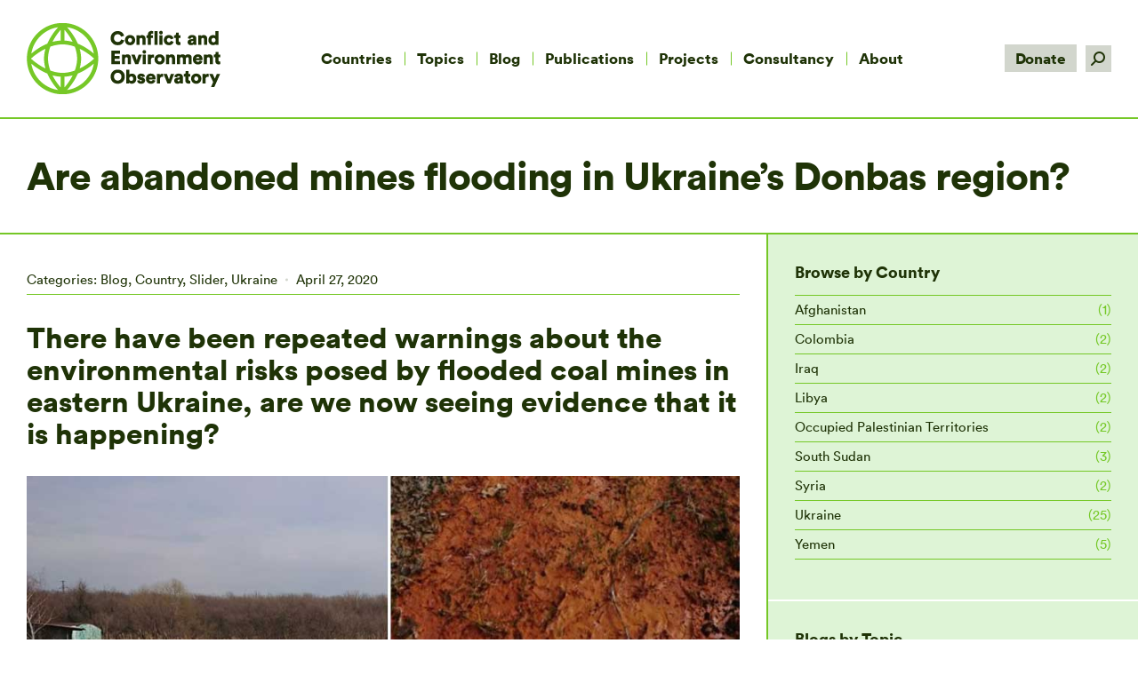

--- FILE ---
content_type: text/html; charset=UTF-8
request_url: https://ceobs.org/abandoned-mines-are-flooding-in-ukraines-donbass-region/
body_size: 29674
content:
<!DOCTYPE html>
<!--[if lt IE 10 ]>
<html lang="en-GB" class="old-ie no-js">
<![endif]-->
<!--[if !(IE 6) | !(IE 7) | !(IE 8)  ]><!-->
<html lang="en-GB" class="no-js">
<!--<![endif]-->
<head>
	<meta charset="UTF-8" />
		<meta name="viewport" content="width=device-width, initial-scale=1, maximum-scale=1, user-scalable=0">
		<link rel="profile" href="http://gmpg.org/xfn/11" />
	<link rel="pingback" href="https://ceobs.org/xmlrpc.php" />
	<meta name='robots' content='index, follow, max-image-preview:large, max-snippet:-1, max-video-preview:-1' />

	<!-- This site is optimized with the Yoast SEO plugin v17.2.1 - https://yoast.com/wordpress/plugins/seo/ -->
	<title>Are abandoned mines flooding in Ukraine’s Donbas region? - CEOBS</title>
	<meta name="description" content="Power cuts and political choices have seen the abandonment of coal mines in Ukraine’s Donbas region. Mine flooding can cause pollution, increase methane emissions and lead to ground subsidence." />
	<link rel="canonical" href="https://ceobs.org/abandoned-mines-are-flooding-in-ukraines-donbass-region/" />
	<meta property="og:locale" content="en_GB" />
	<meta property="og:type" content="article" />
	<meta property="og:title" content="Are abandoned mines flooding in Ukraine’s Donbas region? - CEOBS" />
	<meta property="og:description" content="Power cuts and political choices have seen the abandonment of coal mines in Ukraine’s Donbas region. Mine flooding can cause pollution, increase methane emissions and lead to ground subsidence." />
	<meta property="og:url" content="https://ceobs.org/abandoned-mines-are-flooding-in-ukraines-donbass-region/" />
	<meta property="og:site_name" content="CEOBS" />
	<meta property="article:publisher" content="https://www.facebook.com/ceobs/" />
	<meta property="article:published_time" content="2020-04-27T14:10:08+00:00" />
	<meta property="article:modified_time" content="2020-05-20T16:25:43+00:00" />
	<meta property="og:image" content="https://ceobs.org/wp-content/uploads/2020/04/red_lakes_960.jpg" />
	<meta property="og:image:width" content="960" />
	<meta property="og:image:height" content="640" />
	<meta name="twitter:card" content="summary_large_image" />
	<meta name="twitter:creator" content="@detoxconflict" />
	<meta name="twitter:site" content="@detoxconflict" />
	<script type="application/ld+json" class="yoast-schema-graph">{"@context":"https://schema.org","@graph":[{"@type":"Organization","@id":"https://ceobs.org/#organization","name":"The Conflict and Environment Observatory","url":"https://ceobs.org/","sameAs":["https://www.facebook.com/ceobs/","https://twitter.com/detoxconflict"],"logo":{"@type":"ImageObject","@id":"https://ceobs.org/#logo","inLanguage":"en-GB","url":"https://ceobs.org/wp-content/uploads/2018/01/CEOBS_Favicon.jpg","contentUrl":"https://ceobs.org/wp-content/uploads/2018/01/CEOBS_Favicon.jpg","width":901,"height":901,"caption":"The Conflict and Environment Observatory"},"image":{"@id":"https://ceobs.org/#logo"}},{"@type":"WebSite","@id":"https://ceobs.org/#website","url":"https://ceobs.org/","name":"CEOBS","description":"The Conflict and Environment Observatory","publisher":{"@id":"https://ceobs.org/#organization"},"potentialAction":[{"@type":"SearchAction","target":{"@type":"EntryPoint","urlTemplate":"https://ceobs.org/?s={search_term_string}"},"query-input":"required name=search_term_string"}],"inLanguage":"en-GB"},{"@type":"ImageObject","@id":"https://ceobs.org/abandoned-mines-are-flooding-in-ukraines-donbass-region/#primaryimage","inLanguage":"en-GB","url":"https://ceobs.org/wp-content/uploads/2020/04/red_lakes_960.jpg","contentUrl":"https://ceobs.org/wp-content/uploads/2020/04/red_lakes_960.jpg","width":960,"height":640,"caption":"Photos of discoloured water in a lake near Yenakiyevo in separatist-held Donetsk were posted by Twitter user @hochu_dodomu in early March."},{"@type":"WebPage","@id":"https://ceobs.org/abandoned-mines-are-flooding-in-ukraines-donbass-region/#webpage","url":"https://ceobs.org/abandoned-mines-are-flooding-in-ukraines-donbass-region/","name":"Are abandoned mines flooding in Ukraine\u2019s Donbas region? - CEOBS","isPartOf":{"@id":"https://ceobs.org/#website"},"primaryImageOfPage":{"@id":"https://ceobs.org/abandoned-mines-are-flooding-in-ukraines-donbass-region/#primaryimage"},"datePublished":"2020-04-27T14:10:08+00:00","dateModified":"2020-05-20T16:25:43+00:00","description":"Power cuts and political choices have seen the abandonment of coal mines in Ukraine\u2019s Donbas region. Mine flooding can cause pollution, increase methane emissions and lead to ground subsidence.","breadcrumb":{"@id":"https://ceobs.org/abandoned-mines-are-flooding-in-ukraines-donbass-region/#breadcrumb"},"inLanguage":"en-GB","potentialAction":[{"@type":"ReadAction","target":["https://ceobs.org/abandoned-mines-are-flooding-in-ukraines-donbass-region/"]}]},{"@type":"BreadcrumbList","@id":"https://ceobs.org/abandoned-mines-are-flooding-in-ukraines-donbass-region/#breadcrumb","itemListElement":[{"@type":"ListItem","position":1,"name":"Home","item":"https://ceobs.org/"},{"@type":"ListItem","position":2,"name":"Are abandoned mines flooding in Ukraine\u2019s Donbas region?"}]},{"@type":"Article","@id":"https://ceobs.org/abandoned-mines-are-flooding-in-ukraines-donbass-region/#article","isPartOf":{"@id":"https://ceobs.org/abandoned-mines-are-flooding-in-ukraines-donbass-region/#webpage"},"author":{"@id":"https://ceobs.org/#/schema/person/7b4d5bd09d1c75385a177a8971e2ef4d"},"headline":"Are abandoned mines flooding in Ukraine\u2019s Donbas region?","datePublished":"2020-04-27T14:10:08+00:00","dateModified":"2020-05-20T16:25:43+00:00","mainEntityOfPage":{"@id":"https://ceobs.org/abandoned-mines-are-flooding-in-ukraines-donbass-region/#webpage"},"wordCount":3126,"publisher":{"@id":"https://ceobs.org/#organization"},"image":{"@id":"https://ceobs.org/abandoned-mines-are-flooding-in-ukraines-donbass-region/#primaryimage"},"thumbnailUrl":"https://ceobs.org/wp-content/uploads/2020/04/red_lakes_960.jpg","articleSection":["Blog","Country","Slider","Ukraine"],"inLanguage":"en-GB"},{"@type":"Person","@id":"https://ceobs.org/#/schema/person/7b4d5bd09d1c75385a177a8971e2ef4d","name":"Eoghan Darbyshire","image":{"@type":"ImageObject","@id":"https://ceobs.org/#personlogo","inLanguage":"en-GB","url":"https://secure.gravatar.com/avatar/3844c561c67b01f215e59d8b704615fb?s=96&d=mm&r=g","contentUrl":"https://secure.gravatar.com/avatar/3844c561c67b01f215e59d8b704615fb?s=96&d=mm&r=g","caption":"Eoghan Darbyshire"},"url":"https://ceobs.org/author/eoghan/"}]}</script>
	<!-- / Yoast SEO plugin. -->


<link rel='dns-prefetch' href='//www.googletagmanager.com' />
<link rel='dns-prefetch' href='//fonts.googleapis.com' />
<link rel='dns-prefetch' href='//s.w.org' />
<link rel="alternate" type="application/rss+xml" title="CEOBS &raquo; Feed" href="https://ceobs.org/feed/" />
<link rel="alternate" type="application/rss+xml" title="CEOBS &raquo; Comments Feed" href="https://ceobs.org/comments/feed/" />
		<!-- This site uses the Google Analytics by ExactMetrics plugin v7.1.0 - Using Analytics tracking - https://www.exactmetrics.com/ -->
							<script src="//www.googletagmanager.com/gtag/js?id=G-9DMRGKB1Q5"  type="text/javascript" data-cfasync="false" async></script>
			<script type="text/javascript" data-cfasync="false">
				var em_version = '7.1.0';
				var em_track_user = true;
				var em_no_track_reason = '';
				
								var disableStrs = [
										'ga-disable-G-9DMRGKB1Q5',
															'ga-disable-UA-113428835-1',
									];

				/* Function to detect opted out users */
				function __gtagTrackerIsOptedOut() {
					for ( var index = 0; index < disableStrs.length; index++ ) {
						if ( document.cookie.indexOf( disableStrs[ index ] + '=true' ) > -1 ) {
							return true;
						}
					}

					return false;
				}

				/* Disable tracking if the opt-out cookie exists. */
				if ( __gtagTrackerIsOptedOut() ) {
					for ( var index = 0; index < disableStrs.length; index++ ) {
						window[ disableStrs[ index ] ] = true;
					}
				}

				/* Opt-out function */
				function __gtagTrackerOptout() {
					for ( var index = 0; index < disableStrs.length; index++ ) {
						document.cookie = disableStrs[ index ] + '=true; expires=Thu, 31 Dec 2099 23:59:59 UTC; path=/';
						window[ disableStrs[ index ] ] = true;
					}
				}

				if ( 'undefined' === typeof gaOptout ) {
					function gaOptout() {
						__gtagTrackerOptout();
					}
				}
								window.dataLayer = window.dataLayer || [];

				window.ExactMetricsDualTracker = {
					helpers: {},
					trackers: {},
				};
				if ( em_track_user ) {
					function __gtagDataLayer() {
						dataLayer.push( arguments );
					}

					function __gtagTracker( type, name, parameters ) {
						if ( type === 'event' ) {
															parameters.send_to = exactmetrics_frontend.v4_id;
								var hookName = name;
								if ( typeof parameters[ 'event_category' ] !== 'undefined' ) {
									hookName = parameters[ 'event_category' ] + ':' + name;
								}

								if ( typeof ExactMetricsDualTracker.trackers[ hookName ] !== 'undefined' ) {
									ExactMetricsDualTracker.trackers[ hookName ]( parameters );
								} else {
									__gtagDataLayer( 'event', name, parameters );
								}
							
															parameters.send_to = exactmetrics_frontend.ua;
								__gtagDataLayer.apply( null, arguments );
													} else {
							__gtagDataLayer.apply( null, arguments );
						}
					}
					__gtagTracker( 'js', new Date() );
					__gtagTracker( 'set', {
						'developer_id.dNDMyYj' : true,
											} );
										__gtagTracker( 'config', 'G-9DMRGKB1Q5', {"forceSSL":"true"} );
															__gtagTracker( 'config', 'UA-113428835-1', {"forceSSL":"true"} );
										window.gtag = __gtagTracker;										(
						function () {
							/* https://developers.google.com/analytics/devguides/collection/analyticsjs/ */
							/* ga and __gaTracker compatibility shim. */
							var noopfn = function () {
								return null;
							};
							var newtracker = function () {
								return new Tracker();
							};
							var Tracker = function () {
								return null;
							};
							var p = Tracker.prototype;
							p.get = noopfn;
							p.set = noopfn;
							p.send = function (){
								var args = Array.prototype.slice.call(arguments);
								args.unshift( 'send' );
								__gaTracker.apply(null, args);
							};
							var __gaTracker = function () {
								var len = arguments.length;
								if ( len === 0 ) {
									return;
								}
								var f = arguments[len - 1];
								if ( typeof f !== 'object' || f === null || typeof f.hitCallback !== 'function' ) {
									if ( 'send' === arguments[0] ) {
										var hitConverted, hitObject = false, action;
										if ( 'event' === arguments[1] ) {
											if ( 'undefined' !== typeof arguments[3] ) {
												hitObject = {
													'eventAction': arguments[3],
													'eventCategory': arguments[2],
													'eventLabel': arguments[4],
													'value': arguments[5] ? arguments[5] : 1,
												}
											}
										}
										if ( 'pageview' === arguments[1] ) {
											if ( 'undefined' !== typeof arguments[2] ) {
												hitObject = {
													'eventAction': 'page_view',
													'page_path' : arguments[2],
												}
											}
										}
										if ( typeof arguments[2] === 'object' ) {
											hitObject = arguments[2];
										}
										if ( typeof arguments[5] === 'object' ) {
											Object.assign( hitObject, arguments[5] );
										}
										if ( 'undefined' !== typeof arguments[1].hitType ) {
											hitObject = arguments[1];
											if ( 'pageview' === hitObject.hitType ) {
												hitObject.eventAction = 'page_view';
											}
										}
										if ( hitObject ) {
											action = 'timing' === arguments[1].hitType ? 'timing_complete' : hitObject.eventAction;
											hitConverted = mapArgs( hitObject );
											__gtagTracker( 'event', action, hitConverted );
										}
									}
									return;
								}

								function mapArgs( args ) {
									var arg, hit = {};
									var gaMap = {
										'eventCategory': 'event_category',
										'eventAction': 'event_action',
										'eventLabel': 'event_label',
										'eventValue': 'event_value',
										'nonInteraction': 'non_interaction',
										'timingCategory': 'event_category',
										'timingVar': 'name',
										'timingValue': 'value',
										'timingLabel': 'event_label',
										'page' : 'page_path',
										'location' : 'page_location',
										'title' : 'page_title',
									};
									for ( arg in args ) {
																				if ( ! ( ! args.hasOwnProperty(arg) || ! gaMap.hasOwnProperty(arg) ) ) {
											hit[gaMap[arg]] = args[arg];
										} else {
											hit[arg] = args[arg];
										}
									}
									return hit;
								}

								try {
									f.hitCallback();
								} catch ( ex ) {
								}
							};
							__gaTracker.create = newtracker;
							__gaTracker.getByName = newtracker;
							__gaTracker.getAll = function () {
								return [];
							};
							__gaTracker.remove = noopfn;
							__gaTracker.loaded = true;
							window['__gaTracker'] = __gaTracker;
						}
					)();
									} else {
										console.log( "" );
					( function () {
							function __gtagTracker() {
								return null;
							}
							window['__gtagTracker'] = __gtagTracker;
							window['gtag'] = __gtagTracker;
					} )();
									}
			</script>
				<!-- / Google Analytics by ExactMetrics -->
				<script type="text/javascript">
			window._wpemojiSettings = {"baseUrl":"https:\/\/s.w.org\/images\/core\/emoji\/13.1.0\/72x72\/","ext":".png","svgUrl":"https:\/\/s.w.org\/images\/core\/emoji\/13.1.0\/svg\/","svgExt":".svg","source":{"concatemoji":"https:\/\/ceobs.org\/wp-includes\/js\/wp-emoji-release.min.js?ver=5.8.1"}};
			!function(e,a,t){var n,r,o,i=a.createElement("canvas"),p=i.getContext&&i.getContext("2d");function s(e,t){var a=String.fromCharCode;p.clearRect(0,0,i.width,i.height),p.fillText(a.apply(this,e),0,0);e=i.toDataURL();return p.clearRect(0,0,i.width,i.height),p.fillText(a.apply(this,t),0,0),e===i.toDataURL()}function c(e){var t=a.createElement("script");t.src=e,t.defer=t.type="text/javascript",a.getElementsByTagName("head")[0].appendChild(t)}for(o=Array("flag","emoji"),t.supports={everything:!0,everythingExceptFlag:!0},r=0;r<o.length;r++)t.supports[o[r]]=function(e){if(!p||!p.fillText)return!1;switch(p.textBaseline="top",p.font="600 32px Arial",e){case"flag":return s([127987,65039,8205,9895,65039],[127987,65039,8203,9895,65039])?!1:!s([55356,56826,55356,56819],[55356,56826,8203,55356,56819])&&!s([55356,57332,56128,56423,56128,56418,56128,56421,56128,56430,56128,56423,56128,56447],[55356,57332,8203,56128,56423,8203,56128,56418,8203,56128,56421,8203,56128,56430,8203,56128,56423,8203,56128,56447]);case"emoji":return!s([10084,65039,8205,55357,56613],[10084,65039,8203,55357,56613])}return!1}(o[r]),t.supports.everything=t.supports.everything&&t.supports[o[r]],"flag"!==o[r]&&(t.supports.everythingExceptFlag=t.supports.everythingExceptFlag&&t.supports[o[r]]);t.supports.everythingExceptFlag=t.supports.everythingExceptFlag&&!t.supports.flag,t.DOMReady=!1,t.readyCallback=function(){t.DOMReady=!0},t.supports.everything||(n=function(){t.readyCallback()},a.addEventListener?(a.addEventListener("DOMContentLoaded",n,!1),e.addEventListener("load",n,!1)):(e.attachEvent("onload",n),a.attachEvent("onreadystatechange",function(){"complete"===a.readyState&&t.readyCallback()})),(n=t.source||{}).concatemoji?c(n.concatemoji):n.wpemoji&&n.twemoji&&(c(n.twemoji),c(n.wpemoji)))}(window,document,window._wpemojiSettings);
		</script>
		<style type="text/css">
img.wp-smiley,
img.emoji {
	display: inline !important;
	border: none !important;
	box-shadow: none !important;
	height: 1em !important;
	width: 1em !important;
	margin: 0 .07em !important;
	vertical-align: -0.1em !important;
	background: none !important;
	padding: 0 !important;
}
</style>
	<link rel='stylesheet' id='wb-vc-before-after-slider-css'  href='https://ceobs.org/wp-content/plugins/before-after-image-comparison-slider-for-visual-composer-pro/assets/vendors/twentytwenty/css/twentytwenty.css?ver=1.0.0' type='text/css' media='all' />
<link rel='stylesheet' id='wp-block-library-css'  href='https://ceobs.org/wp-includes/css/dist/block-library/style.min.css?ver=5.8.1' type='text/css' media='all' />
<style id='wp-block-library-theme-inline-css' type='text/css'>
#start-resizable-editor-section{display:none}.wp-block-audio figcaption{color:#555;font-size:13px;text-align:center}.is-dark-theme .wp-block-audio figcaption{color:hsla(0,0%,100%,.65)}.wp-block-code{font-family:Menlo,Consolas,monaco,monospace;color:#1e1e1e;padding:.8em 1em;border:1px solid #ddd;border-radius:4px}.wp-block-embed figcaption{color:#555;font-size:13px;text-align:center}.is-dark-theme .wp-block-embed figcaption{color:hsla(0,0%,100%,.65)}.blocks-gallery-caption{color:#555;font-size:13px;text-align:center}.is-dark-theme .blocks-gallery-caption{color:hsla(0,0%,100%,.65)}.wp-block-image figcaption{color:#555;font-size:13px;text-align:center}.is-dark-theme .wp-block-image figcaption{color:hsla(0,0%,100%,.65)}.wp-block-pullquote{border-top:4px solid;border-bottom:4px solid;margin-bottom:1.75em;color:currentColor}.wp-block-pullquote__citation,.wp-block-pullquote cite,.wp-block-pullquote footer{color:currentColor;text-transform:uppercase;font-size:.8125em;font-style:normal}.wp-block-quote{border-left:.25em solid;margin:0 0 1.75em;padding-left:1em}.wp-block-quote cite,.wp-block-quote footer{color:currentColor;font-size:.8125em;position:relative;font-style:normal}.wp-block-quote.has-text-align-right{border-left:none;border-right:.25em solid;padding-left:0;padding-right:1em}.wp-block-quote.has-text-align-center{border:none;padding-left:0}.wp-block-quote.is-large,.wp-block-quote.is-style-large{border:none}.wp-block-search .wp-block-search__label{font-weight:700}.wp-block-group.has-background{padding:1.25em 2.375em;margin-top:0;margin-bottom:0}.wp-block-separator{border:none;border-bottom:2px solid;margin-left:auto;margin-right:auto;opacity:.4}.wp-block-separator:not(.is-style-wide):not(.is-style-dots){width:100px}.wp-block-separator.has-background:not(.is-style-dots){border-bottom:none;height:1px}.wp-block-separator.has-background:not(.is-style-wide):not(.is-style-dots){height:2px}.wp-block-table thead{border-bottom:3px solid}.wp-block-table tfoot{border-top:3px solid}.wp-block-table td,.wp-block-table th{padding:.5em;border:1px solid;word-break:normal}.wp-block-table figcaption{color:#555;font-size:13px;text-align:center}.is-dark-theme .wp-block-table figcaption{color:hsla(0,0%,100%,.65)}.wp-block-video figcaption{color:#555;font-size:13px;text-align:center}.is-dark-theme .wp-block-video figcaption{color:hsla(0,0%,100%,.65)}.wp-block-template-part.has-background{padding:1.25em 2.375em;margin-top:0;margin-bottom:0}#end-resizable-editor-section{display:none}
</style>
<link rel='stylesheet' id='contact-form-7-css'  href='https://ceobs.org/wp-content/plugins/contact-form-7/includes/css/styles.css?ver=5.4.2' type='text/css' media='all' />
<link rel='stylesheet' id='ctf_styles-css'  href='https://ceobs.org/wp-content/plugins/custom-twitter-feeds-pro/css/ctf-styles.min.css?ver=2.4.6' type='text/css' media='all' />
<link rel='stylesheet' id='charitable-styles-css'  href='https://ceobs.org/wp-content/plugins/charitable/assets/css/charitable.min.css?ver=1.6.53' type='text/css' media='all' />
<link rel='stylesheet' id='bafg_pro_style-css'  href='https://ceobs.org/wp-content/plugins/beaf-before-and-after-gallery-pro/assets/css/bafg-pro-style.css?ver=5.8.1' type='text/css' media='all' />
<link rel='stylesheet' id='bafg-filter-style-css'  href='https://ceobs.org/wp-content/plugins/beaf-before-and-after-gallery-pro/inc/filter-gallery/../../assets/css/bafg-pro-style.css?ver=5.8.1' type='text/css' media='all' />
<style id='bafg-filter-style-inline-css' type='text/css'>

            .bafg_filter_controls .bafg-filter-control{
                border-radius: 2px;
                color: #fff;
                border-color: #0274be;
                background-color: #0274be;
                padding-top: 10px;
                padding-right: 40px;
                padding-bottom: 10px;
                padding-left: 40px;
            }

            .bafg_filter_controls .bafg-filter-control:hover,
            .bafg_filter_controls .bafg-filter-control:focus,
            .bafg_filter_controls .bafg-filter-control.bafg-filter-active {
                color: #fff;
                border-color: #3a3a3a;
                background-color: #3a3a3a;
            }
</style>
<link rel='stylesheet' id='the7-Defaults-css'  href='https://ceobs.org/wp-content/uploads/smile_fonts/Defaults/Defaults.css?ver=5.8.1' type='text/css' media='all' />
<link rel='stylesheet' id='tablepress-default-css'  href='https://ceobs.org/wp-content/plugins/tablepress/css/default.min.css?ver=1.14' type='text/css' media='all' />
<link rel='stylesheet' id='tablepress-responsive-tables-css'  href='https://ceobs.org/wp-content/plugins/tablepress-responsive-tables/css/tablepress-responsive.min.css?ver=1.8' type='text/css' media='all' />
<link rel='stylesheet' id='js_composer_front-css'  href='https://ceobs.org/wp-content/plugins/js_composer/assets/css/js_composer.min.css?ver=6.7.0' type='text/css' media='all' />
<link rel='stylesheet' id='dt-web-fonts-css'  href='https://fonts.googleapis.com/css?family=Roboto:400,600,700' type='text/css' media='all' />
<link rel='stylesheet' id='dt-main-css'  href='https://ceobs.org/wp-content/themes/dt-the7/css/main.min.css?ver=9.17.2' type='text/css' media='all' />
<style id='dt-main-inline-css' type='text/css'>
body #load {
  display: block;
  height: 100%;
  overflow: hidden;
  position: fixed;
  width: 100%;
  z-index: 9901;
  opacity: 1;
  visibility: visible;
  transition: all .35s ease-out;
}
.load-wrap {
  width: 100%;
  height: 100%;
  background-position: center center;
  background-repeat: no-repeat;
  text-align: center;
}
.load-wrap > svg {
  position: absolute;
  top: 50%;
  left: 50%;
  transform: translate(-50%,-50%);
}
#load {
  background-color: #ffffff;
}
.uil-default rect:not(.bk) {
  fill: #75c726;
}
.uil-ring > path {
  fill: #75c726;
}
.ring-loader .circle {
  fill: #75c726;
}
.ring-loader .moving-circle {
  fill: #75c726;
}
.uil-hourglass .glass {
  stroke: #75c726;
}
.uil-hourglass .sand {
  fill: #75c726;
}
.spinner-loader .load-wrap {
  background-image: url("data:image/svg+xml,%3Csvg width='75px' height='75px' xmlns='http://www.w3.org/2000/svg' viewBox='0 0 100 100' preserveAspectRatio='xMidYMid' class='uil-default'%3E%3Crect x='0' y='0' width='100' height='100' fill='none' class='bk'%3E%3C/rect%3E%3Crect  x='46.5' y='40' width='7' height='20' rx='5' ry='5' fill='%2375c726' transform='rotate(0 50 50) translate(0 -30)'%3E  %3Canimate attributeName='opacity' from='1' to='0' dur='1s' begin='0s' repeatCount='indefinite'/%3E%3C/rect%3E%3Crect  x='46.5' y='40' width='7' height='20' rx='5' ry='5' fill='%2375c726' transform='rotate(30 50 50) translate(0 -30)'%3E  %3Canimate attributeName='opacity' from='1' to='0' dur='1s' begin='0.08333333333333333s' repeatCount='indefinite'/%3E%3C/rect%3E%3Crect  x='46.5' y='40' width='7' height='20' rx='5' ry='5' fill='%2375c726' transform='rotate(60 50 50) translate(0 -30)'%3E  %3Canimate attributeName='opacity' from='1' to='0' dur='1s' begin='0.16666666666666666s' repeatCount='indefinite'/%3E%3C/rect%3E%3Crect  x='46.5' y='40' width='7' height='20' rx='5' ry='5' fill='%2375c726' transform='rotate(90 50 50) translate(0 -30)'%3E  %3Canimate attributeName='opacity' from='1' to='0' dur='1s' begin='0.25s' repeatCount='indefinite'/%3E%3C/rect%3E%3Crect  x='46.5' y='40' width='7' height='20' rx='5' ry='5' fill='%2375c726' transform='rotate(120 50 50) translate(0 -30)'%3E  %3Canimate attributeName='opacity' from='1' to='0' dur='1s' begin='0.3333333333333333s' repeatCount='indefinite'/%3E%3C/rect%3E%3Crect  x='46.5' y='40' width='7' height='20' rx='5' ry='5' fill='%2375c726' transform='rotate(150 50 50) translate(0 -30)'%3E  %3Canimate attributeName='opacity' from='1' to='0' dur='1s' begin='0.4166666666666667s' repeatCount='indefinite'/%3E%3C/rect%3E%3Crect  x='46.5' y='40' width='7' height='20' rx='5' ry='5' fill='%2375c726' transform='rotate(180 50 50) translate(0 -30)'%3E  %3Canimate attributeName='opacity' from='1' to='0' dur='1s' begin='0.5s' repeatCount='indefinite'/%3E%3C/rect%3E%3Crect  x='46.5' y='40' width='7' height='20' rx='5' ry='5' fill='%2375c726' transform='rotate(210 50 50) translate(0 -30)'%3E  %3Canimate attributeName='opacity' from='1' to='0' dur='1s' begin='0.5833333333333334s' repeatCount='indefinite'/%3E%3C/rect%3E%3Crect  x='46.5' y='40' width='7' height='20' rx='5' ry='5' fill='%2375c726' transform='rotate(240 50 50) translate(0 -30)'%3E  %3Canimate attributeName='opacity' from='1' to='0' dur='1s' begin='0.6666666666666666s' repeatCount='indefinite'/%3E%3C/rect%3E%3Crect  x='46.5' y='40' width='7' height='20' rx='5' ry='5' fill='%2375c726' transform='rotate(270 50 50) translate(0 -30)'%3E  %3Canimate attributeName='opacity' from='1' to='0' dur='1s' begin='0.75s' repeatCount='indefinite'/%3E%3C/rect%3E%3Crect  x='46.5' y='40' width='7' height='20' rx='5' ry='5' fill='%2375c726' transform='rotate(300 50 50) translate(0 -30)'%3E  %3Canimate attributeName='opacity' from='1' to='0' dur='1s' begin='0.8333333333333334s' repeatCount='indefinite'/%3E%3C/rect%3E%3Crect  x='46.5' y='40' width='7' height='20' rx='5' ry='5' fill='%2375c726' transform='rotate(330 50 50) translate(0 -30)'%3E  %3Canimate attributeName='opacity' from='1' to='0' dur='1s' begin='0.9166666666666666s' repeatCount='indefinite'/%3E%3C/rect%3E%3C/svg%3E");
}
.ring-loader .load-wrap {
  background-image: url("data:image/svg+xml,%3Csvg xmlns='http://www.w3.org/2000/svg' viewBox='0 0 32 32' width='72' height='72' fill='%2375c726'%3E   %3Cpath opacity='.25' d='M16 0 A16 16 0 0 0 16 32 A16 16 0 0 0 16 0 M16 4 A12 12 0 0 1 16 28 A12 12 0 0 1 16 4'/%3E   %3Cpath d='M16 0 A16 16 0 0 1 32 16 L28 16 A12 12 0 0 0 16 4z'%3E     %3CanimateTransform attributeName='transform' type='rotate' from='0 16 16' to='360 16 16' dur='0.8s' repeatCount='indefinite' /%3E   %3C/path%3E %3C/svg%3E");
}
.hourglass-loader .load-wrap {
  background-image: url("data:image/svg+xml,%3Csvg xmlns='http://www.w3.org/2000/svg' viewBox='0 0 32 32' width='72' height='72' fill='%2375c726'%3E   %3Cpath transform='translate(2)' d='M0 12 V20 H4 V12z'%3E      %3Canimate attributeName='d' values='M0 12 V20 H4 V12z; M0 4 V28 H4 V4z; M0 12 V20 H4 V12z; M0 12 V20 H4 V12z' dur='1.2s' repeatCount='indefinite' begin='0' keytimes='0;.2;.5;1' keySplines='0.2 0.2 0.4 0.8;0.2 0.6 0.4 0.8;0.2 0.8 0.4 0.8' calcMode='spline'  /%3E   %3C/path%3E   %3Cpath transform='translate(8)' d='M0 12 V20 H4 V12z'%3E     %3Canimate attributeName='d' values='M0 12 V20 H4 V12z; M0 4 V28 H4 V4z; M0 12 V20 H4 V12z; M0 12 V20 H4 V12z' dur='1.2s' repeatCount='indefinite' begin='0.2' keytimes='0;.2;.5;1' keySplines='0.2 0.2 0.4 0.8;0.2 0.6 0.4 0.8;0.2 0.8 0.4 0.8' calcMode='spline'  /%3E   %3C/path%3E   %3Cpath transform='translate(14)' d='M0 12 V20 H4 V12z'%3E     %3Canimate attributeName='d' values='M0 12 V20 H4 V12z; M0 4 V28 H4 V4z; M0 12 V20 H4 V12z; M0 12 V20 H4 V12z' dur='1.2s' repeatCount='indefinite' begin='0.4' keytimes='0;.2;.5;1' keySplines='0.2 0.2 0.4 0.8;0.2 0.6 0.4 0.8;0.2 0.8 0.4 0.8' calcMode='spline' /%3E   %3C/path%3E   %3Cpath transform='translate(20)' d='M0 12 V20 H4 V12z'%3E     %3Canimate attributeName='d' values='M0 12 V20 H4 V12z; M0 4 V28 H4 V4z; M0 12 V20 H4 V12z; M0 12 V20 H4 V12z' dur='1.2s' repeatCount='indefinite' begin='0.6' keytimes='0;.2;.5;1' keySplines='0.2 0.2 0.4 0.8;0.2 0.6 0.4 0.8;0.2 0.8 0.4 0.8' calcMode='spline' /%3E   %3C/path%3E   %3Cpath transform='translate(26)' d='M0 12 V20 H4 V12z'%3E     %3Canimate attributeName='d' values='M0 12 V20 H4 V12z; M0 4 V28 H4 V4z; M0 12 V20 H4 V12z; M0 12 V20 H4 V12z' dur='1.2s' repeatCount='indefinite' begin='0.8' keytimes='0;.2;.5;1' keySplines='0.2 0.2 0.4 0.8;0.2 0.6 0.4 0.8;0.2 0.8 0.4 0.8' calcMode='spline' /%3E   %3C/path%3E %3C/svg%3E");
}

</style>
<link rel='stylesheet' id='the7-font-css'  href='https://ceobs.org/wp-content/themes/dt-the7/fonts/icomoon-the7-font/icomoon-the7-font.min.css?ver=9.17.2' type='text/css' media='all' />
<link rel='stylesheet' id='the7-awesome-fonts-css'  href='https://ceobs.org/wp-content/themes/dt-the7/fonts/FontAwesome/css/all.min.css?ver=9.17.2' type='text/css' media='all' />
<link rel='stylesheet' id='the7-awesome-fonts-back-css'  href='https://ceobs.org/wp-content/themes/dt-the7/fonts/FontAwesome/back-compat.min.css?ver=9.17.2' type='text/css' media='all' />
<link rel='stylesheet' id='the7-custom-scrollbar-css'  href='https://ceobs.org/wp-content/themes/dt-the7/lib/custom-scrollbar/custom-scrollbar.min.css?ver=9.17.2' type='text/css' media='all' />
<link rel='stylesheet' id='the7-wpbakery-css'  href='https://ceobs.org/wp-content/themes/dt-the7/css/wpbakery.min.css?ver=9.17.2' type='text/css' media='all' />
<link rel='stylesheet' id='charitable-recurring-styles-css'  href='https://ceobs.org/wp-content/plugins/charitable-recurring/assets/css/charitable-recurring.min.css?ver=1.0.7' type='text/css' media='all' />
<link rel='stylesheet' id='the7-css-vars-css'  href='https://ceobs.org/wp-content/uploads/the7-css/css-vars.css?ver=a8964bc55a14' type='text/css' media='all' />
<link rel='stylesheet' id='dt-custom-css'  href='https://ceobs.org/wp-content/uploads/the7-css/custom.css?ver=a8964bc55a14' type='text/css' media='all' />
<link rel='stylesheet' id='dt-media-css'  href='https://ceobs.org/wp-content/uploads/the7-css/media.css?ver=a8964bc55a14' type='text/css' media='all' />
<link rel='stylesheet' id='the7-mega-menu-css'  href='https://ceobs.org/wp-content/uploads/the7-css/mega-menu.css?ver=a8964bc55a14' type='text/css' media='all' />
<link rel='stylesheet' id='style-css'  href='https://ceobs.org/wp-content/themes/dt-the7-child/style.css?ver=9.17.2' type='text/css' media='all' />
<link rel='stylesheet' id='ultimate-vc-addons-style-css'  href='https://ceobs.org/wp-content/plugins/Ultimate_VC_Addons/assets/min-css/style.min.css?ver=3.19.11' type='text/css' media='all' />
<link rel='stylesheet' id='ultimate-vc-addons_hotspot_css-css'  href='https://ceobs.org/wp-content/plugins/Ultimate_VC_Addons/assets/min-css/hotspot.min.css?ver=3.19.11' type='text/css' media='all' />
<link rel='stylesheet' id='ultimate-vc-addons_hotspot_tooltipster_css-css'  href='https://ceobs.org/wp-content/plugins/Ultimate_VC_Addons/assets/min-css/hotspot-tooltipster.min.css?ver=3.19.11' type='text/css' media='all' />
<link rel='stylesheet' id='bafg_twentytwenty-css'  href='https://ceobs.org/wp-content/plugins/beaf-before-and-after-gallery/assets/css/twentytwenty.css?ver=5.8.1' type='text/css' media='all' />
<link rel='stylesheet' id='bafg-style-css'  href='https://ceobs.org/wp-content/plugins/beaf-before-and-after-gallery/assets/css/bafg-style.css?ver=5.8.1' type='text/css' media='all' />
<script type='text/javascript' src='https://ceobs.org/wp-includes/js/jquery/jquery.min.js?ver=3.6.0' id='jquery-core-js'></script>
<script type='text/javascript' src='https://ceobs.org/wp-includes/js/jquery/jquery-migrate.min.js?ver=3.3.2' id='jquery-migrate-js'></script>
<script type='text/javascript' src='https://ceobs.org/wp-content/plugins/charitable/assets/js/libraries/js-cookie.min.js?ver=2.1.4' id='js-cookie-js'></script>
<script type='text/javascript' id='charitable-sessions-js-extra'>
/* <![CDATA[ */
var CHARITABLE_SESSION = {"ajaxurl":"https:\/\/ceobs.org\/wp-admin\/admin-ajax.php","id":"","cookie_name":"charitable_session","expiration":"86400","expiration_variant":"82800","secure":"","cookie_path":"\/","cookie_domain":"","generated_id":"65d0bfb7a9aefbe5be9624f0c886df5c","disable_cookie":""};
/* ]]> */
</script>
<script type='text/javascript' src='https://ceobs.org/wp-content/plugins/charitable/assets/js/charitable-session.min.js?ver=1.6.53' id='charitable-sessions-js'></script>
<script type='text/javascript' id='exactmetrics-frontend-script-js-extra'>
/* <![CDATA[ */
var exactmetrics_frontend = {"js_events_tracking":"true","download_extensions":"zip,mp3,mpeg,pdf,docx,pptx,xlsx,rar","inbound_paths":"[{\"path\":\"\\\/go\\\/\",\"label\":\"affiliate\"},{\"path\":\"\\\/recommend\\\/\",\"label\":\"affiliate\"}]","home_url":"https:\/\/ceobs.org","hash_tracking":"false","ua":"UA-113428835-1","v4_id":"G-9DMRGKB1Q5"};
/* ]]> */
</script>
<script type='text/javascript' src='https://ceobs.org/wp-content/plugins/google-analytics-dashboard-for-wp/assets/js/frontend-gtag.min.js?ver=7.1.0' id='exactmetrics-frontend-script-js'></script>
<script type='text/javascript' src='https://ceobs.org/wp-content/plugins/revslider/public/assets/js/rbtools.min.js?ver=6.5.8' async id='tp-tools-js'></script>
<script type='text/javascript' src='https://ceobs.org/wp-content/plugins/revslider/public/assets/js/rs6.min.js?ver=6.5.8' async id='revmin-js'></script>

<!-- Google Analytics snippet added by Site Kit -->
<script type='text/javascript' src='https://www.googletagmanager.com/gtag/js?id=UA-113428835-1' id='google_gtagjs-js' async></script>
<script type='text/javascript' id='google_gtagjs-js-after'>
window.dataLayer = window.dataLayer || [];function gtag(){dataLayer.push(arguments);}
gtag('set', 'linker', {"domains":["ceobs.org"]} );
gtag("js", new Date());
gtag("set", "developer_id.dZTNiMT", true);
gtag("config", "UA-113428835-1", {"anonymize_ip":true});
gtag("config", "G-9DMRGKB1Q5");
</script>

<!-- End Google Analytics snippet added by Site Kit -->
<script type='text/javascript' id='dt-above-fold-js-extra'>
/* <![CDATA[ */
var dtLocal = {"themeUrl":"https:\/\/ceobs.org\/wp-content\/themes\/dt-the7","passText":"To view this protected post, enter the password below:","moreButtonText":{"loading":"Loading...","loadMore":"Load more"},"postID":"3421","ajaxurl":"https:\/\/ceobs.org\/wp-admin\/admin-ajax.php","REST":{"baseUrl":"https:\/\/ceobs.org\/wp-json\/the7\/v1","endpoints":{"sendMail":"\/send-mail"}},"contactMessages":{"required":"One or more fields have an error. Please check and try again.","terms":"Please accept the privacy policy.","fillTheCaptchaError":"Please, fill the captcha."},"captchaSiteKey":"","ajaxNonce":"f2855a5a8d","pageData":"","themeSettings":{"smoothScroll":"off","lazyLoading":false,"accentColor":{"mode":"solid","color":"#75c726"},"desktopHeader":{"height":130},"ToggleCaptionEnabled":"disabled","ToggleCaption":"Navigation","floatingHeader":{"showAfter":62,"showMenu":true,"height":62,"logo":{"showLogo":true,"html":"<img class=\" preload-me\" src=\"https:\/\/ceobs.org\/wp-content\/uploads\/2018\/01\/CEOBS_Marque_47px-1.png\" srcset=\"https:\/\/ceobs.org\/wp-content\/uploads\/2018\/01\/CEOBS_Marque_47px-1.png 47w, https:\/\/ceobs.org\/wp-content\/uploads\/2018\/01\/CEOBS_Marque_184px-1.png 184w\" width=\"47\" height=\"47\"   sizes=\"47px\" alt=\"CEOBS\" \/>","url":"https:\/\/ceobs.org\/"}},"topLine":{"floatingTopLine":{"logo":{"showLogo":false,"html":""}}},"mobileHeader":{"firstSwitchPoint":1215,"secondSwitchPoint":778,"firstSwitchPointHeight":130,"secondSwitchPointHeight":110,"mobileToggleCaptionEnabled":"disabled","mobileToggleCaption":"Menu"},"stickyMobileHeaderFirstSwitch":{"logo":{"html":"<img class=\" preload-me\" src=\"https:\/\/ceobs.org\/wp-content\/uploads\/2018\/01\/CEOBS_Logo_80px-1.png\" srcset=\"https:\/\/ceobs.org\/wp-content\/uploads\/2018\/01\/CEOBS_Logo_80px-1.png 218w, https:\/\/ceobs.org\/wp-content\/uploads\/2018\/01\/CEOBS_Logo_333px-1.png 907w\" width=\"218\" height=\"80\"   sizes=\"218px\" alt=\"CEOBS\" \/>"}},"stickyMobileHeaderSecondSwitch":{"logo":{"html":"<img class=\" preload-me\" src=\"https:\/\/ceobs.org\/wp-content\/uploads\/2018\/01\/CEOBS_Logo_80px-1.png\" srcset=\"https:\/\/ceobs.org\/wp-content\/uploads\/2018\/01\/CEOBS_Logo_80px-1.png 218w, https:\/\/ceobs.org\/wp-content\/uploads\/2018\/01\/CEOBS_Logo_333px-1.png 907w\" width=\"218\" height=\"80\"   sizes=\"218px\" alt=\"CEOBS\" \/>"}},"content":{"textColor":"#1f3307","headerColor":"#1f3307"},"sidebar":{"switchPoint":990},"boxedWidth":"1340px","stripes":{"stripe1":{"textColor":"#787d85","headerColor":"#3b3f4a"},"stripe2":{"textColor":"#8b9199","headerColor":"#ffffff"},"stripe3":{"textColor":"#ffffff","headerColor":"#ffffff"}}},"VCMobileScreenWidth":"768"};
var dtShare = {"shareButtonText":{"facebook":"Share on Facebook","twitter":"Tweet","pinterest":"Pin it","linkedin":"Share on Linkedin","whatsapp":"Share on Whatsapp"},"overlayOpacity":"85"};
/* ]]> */
</script>
<script type='text/javascript' src='https://ceobs.org/wp-content/themes/dt-the7/js/above-the-fold.min.js?ver=9.17.2' id='dt-above-fold-js'></script>
<script type='text/javascript' src='https://ceobs.org/wp-content/plugins/Ultimate_VC_Addons/assets/min-js/ultimate-params.min.js?ver=3.19.11' id='ultimate-vc-addons-params-js'></script>
<script type='text/javascript' src='https://ceobs.org/wp-content/plugins/Ultimate_VC_Addons/assets/min-js/hotspot-tooltipster.min.js?ver=3.19.11' id='ultimate-vc-addons_hotspot_tooltipster_js-js'></script>
<script type='text/javascript' src='https://ceobs.org/wp-content/plugins/Ultimate_VC_Addons/assets/min-js/hotspot.min.js?ver=3.19.11' id='ultimate-vc-addons_hotspot_js-js'></script>
<link rel="https://api.w.org/" href="https://ceobs.org/wp-json/" /><link rel="alternate" type="application/json" href="https://ceobs.org/wp-json/wp/v2/posts/3421" /><link rel="EditURI" type="application/rsd+xml" title="RSD" href="https://ceobs.org/xmlrpc.php?rsd" />
<link rel="wlwmanifest" type="application/wlwmanifest+xml" href="https://ceobs.org/wp-includes/wlwmanifest.xml" /> 
<link rel='shortlink' href='https://ceobs.org/?p=3421' />
<link rel="alternate" type="application/json+oembed" href="https://ceobs.org/wp-json/oembed/1.0/embed?url=https%3A%2F%2Fceobs.org%2Fabandoned-mines-are-flooding-in-ukraines-donbass-region%2F" />
<link rel="alternate" type="text/xml+oembed" href="https://ceobs.org/wp-json/oembed/1.0/embed?url=https%3A%2F%2Fceobs.org%2Fabandoned-mines-are-flooding-in-ukraines-donbass-region%2F&#038;format=xml" />
<meta name="generator" content="Site Kit by Google 1.103.0" />		<script type="text/javascript">
            var ajaxurl = 'https://ceobs.org/wp-admin/admin-ajax.php';
		</script>
		<style id="charitable-highlight-colour-styles">.campaign-raised .amount,.campaign-figures .amount,.donors-count,.time-left,.charitable-form-field a:not(.button),.charitable-form-fields .charitable-fieldset a:not(.button),.charitable-notice,.charitable-notice .errors a { color:#75c827; }.campaign-progress-bar .bar,.donate-button,.charitable-donation-form .donation-amount.selected,.charitable-donation-amount-form .donation-amount.selected { background-color:#75c827; }.charitable-donation-form .donation-amount.selected,.charitable-donation-amount-form .donation-amount.selected,.charitable-notice,.charitable-drag-drop-images li:hover a.remove-image,.supports-drag-drop .charitable-drag-drop-dropzone.drag-over { border-color:#75c827; }.charitable-donation-form .recurring-donation .recurring-donation-option.selected > label { color:#75c827;}</style><meta name="generator" content="Powered by WPBakery Page Builder - drag and drop page builder for WordPress."/>
<script type="text/javascript">
	           var ajaxurl = "https://ceobs.org/wp-admin/admin-ajax.php";
	         </script><meta name="generator" content="Powered by Slider Revolution 6.5.8 - responsive, Mobile-Friendly Slider Plugin for WordPress with comfortable drag and drop interface." />
<script type="text/javascript" id="the7-loader-script">
document.addEventListener("DOMContentLoaded", function(event) { 
	var load = document.getElementById("load");
	if(!load.classList.contains('loader-removed')){
		var removeLoading = setTimeout(function() {
			load.className += " loader-removed";
		}, 300);
	}
});
</script>
		<link rel="icon" href="https://ceobs.org/wp-content/uploads/2018/02/CEOBS_Favicon_16px.png" type="image/png" sizes="16x16"/><link rel="icon" href="https://ceobs.org/wp-content/uploads/2018/02/CEOBS_Favicon_16px.png" type="image/png" sizes="32x32"/><link rel="apple-touch-icon" href="https://ceobs.org/wp-content/uploads/2018/02/CEOBS_Favicon_60px.png"><link rel="apple-touch-icon" sizes="76x76" href="https://ceobs.org/wp-content/uploads/2018/02/CEOBS_Favicon_75px.png"><link rel="apple-touch-icon" sizes="120x120" href="https://ceobs.org/wp-content/uploads/2018/02/CEOBS_Favicon_120px.png"><link rel="apple-touch-icon" sizes="152x152" href="https://ceobs.org/wp-content/uploads/2018/02/CEOBS_Favicon_152px.png"><script type="text/javascript">function setREVStartSize(e){
			//window.requestAnimationFrame(function() {				 
				window.RSIW = window.RSIW===undefined ? window.innerWidth : window.RSIW;	
				window.RSIH = window.RSIH===undefined ? window.innerHeight : window.RSIH;	
				try {								
					var pw = document.getElementById(e.c).parentNode.offsetWidth,
						newh;
					pw = pw===0 || isNaN(pw) ? window.RSIW : pw;
					e.tabw = e.tabw===undefined ? 0 : parseInt(e.tabw);
					e.thumbw = e.thumbw===undefined ? 0 : parseInt(e.thumbw);
					e.tabh = e.tabh===undefined ? 0 : parseInt(e.tabh);
					e.thumbh = e.thumbh===undefined ? 0 : parseInt(e.thumbh);
					e.tabhide = e.tabhide===undefined ? 0 : parseInt(e.tabhide);
					e.thumbhide = e.thumbhide===undefined ? 0 : parseInt(e.thumbhide);
					e.mh = e.mh===undefined || e.mh=="" || e.mh==="auto" ? 0 : parseInt(e.mh,0);		
					if(e.layout==="fullscreen" || e.l==="fullscreen") 						
						newh = Math.max(e.mh,window.RSIH);					
					else{					
						e.gw = Array.isArray(e.gw) ? e.gw : [e.gw];
						for (var i in e.rl) if (e.gw[i]===undefined || e.gw[i]===0) e.gw[i] = e.gw[i-1];					
						e.gh = e.el===undefined || e.el==="" || (Array.isArray(e.el) && e.el.length==0)? e.gh : e.el;
						e.gh = Array.isArray(e.gh) ? e.gh : [e.gh];
						for (var i in e.rl) if (e.gh[i]===undefined || e.gh[i]===0) e.gh[i] = e.gh[i-1];
											
						var nl = new Array(e.rl.length),
							ix = 0,						
							sl;					
						e.tabw = e.tabhide>=pw ? 0 : e.tabw;
						e.thumbw = e.thumbhide>=pw ? 0 : e.thumbw;
						e.tabh = e.tabhide>=pw ? 0 : e.tabh;
						e.thumbh = e.thumbhide>=pw ? 0 : e.thumbh;					
						for (var i in e.rl) nl[i] = e.rl[i]<window.RSIW ? 0 : e.rl[i];
						sl = nl[0];									
						for (var i in nl) if (sl>nl[i] && nl[i]>0) { sl = nl[i]; ix=i;}															
						var m = pw>(e.gw[ix]+e.tabw+e.thumbw) ? 1 : (pw-(e.tabw+e.thumbw)) / (e.gw[ix]);					
						newh =  (e.gh[ix] * m) + (e.tabh + e.thumbh);
					}
					var el = document.getElementById(e.c);
					if (el!==null && el) el.style.height = newh+"px";					
					el = document.getElementById(e.c+"_wrapper");
					if (el!==null && el) {
						el.style.height = newh+"px";
						el.style.display = "block";
					}
				} catch(e){
					console.log("Failure at Presize of Slider:" + e)
				}					   
			//});
		  };</script>
<style type="text/css" data-type="vc_shortcodes-custom-css">.vc_custom_1587973535642{margin-top: 30px !important;margin-bottom: 15px !important;}.vc_custom_1516382520108{padding-top: 15px !important;padding-bottom: 60px !important;}.vc_custom_1516623931993{padding-top: 60px !important;padding-bottom: 60px !important;}.vc_custom_1587990462211{padding-top: 24px !important;}.vc_custom_1516623931993{padding-top: 60px !important;padding-bottom: 60px !important;}.vc_custom_1516623931993{padding-top: 60px !important;padding-bottom: 60px !important;}.vc_custom_1516623931993{padding-top: 60px !important;padding-bottom: 60px !important;}.vc_custom_1516623931993{padding-top: 60px !important;padding-bottom: 60px !important;}.vc_custom_1516623931993{padding-top: 60px !important;padding-bottom: 60px !important;}</style><noscript><style> .wpb_animate_when_almost_visible { opacity: 1; }</style></noscript></head>
<body class="post-template-default single single-post postid-3421 single-format-standard wp-embed-responsive no-comments dt-responsive-on right-mobile-menu-close-icon ouside-menu-close-icon mobile-hamburger-close-bg-enable mobile-hamburger-close-bg-hover-enable  fade-medium-mobile-menu-close-icon fade-medium-menu-close-icon srcset-enabled btn-flat custom-btn-color custom-btn-hover-color phantom-slide phantom-line-decoration phantom-custom-logo-on top-header first-switch-logo-left first-switch-menu-right second-switch-logo-left second-switch-menu-right right-mobile-menu layzr-loading-on popup-message-style dt-fa-compatibility the7-ver-9.17.2 wpb-js-composer js-comp-ver-6.7.0 vc_responsive">
<!-- The7 9.17.2 -->
<div id="load" class="ring-loader">
	<div class="load-wrap"></div>
</div>
<div id="page">
	<a name= "TopOfPage"/a>
	<a class="skip-link screen-reader-text" href="#content">Skip to content</a>

<div class="masthead inline-header center widgets full-height full-width dividers line-decoration shadow-mobile-header-decoration small-mobile-menu-icon mobile-menu-icon-bg-on mobile-menu-icon-hover-bg-on dt-parent-menu-clickable show-sub-menu-on-hover show-mobile-logo"  role="banner">

	<div class="top-bar top-bar-empty top-bar-line-hide">
	<div class="top-bar-bg" ></div>
	<div class="mini-widgets left-widgets"></div><div class="mini-widgets right-widgets"></div></div>

	<header class="header-bar">

		<div class="branding">
	<div id="site-title" class="assistive-text">CEOBS</div>
	<div id="site-description" class="assistive-text">The Conflict and Environment Observatory</div>
	<a class="" href="https://ceobs.org/"><img class=" preload-me" src="https://ceobs.org/wp-content/uploads/2018/01/CEOBS_Logo_80px-1.png" srcset="https://ceobs.org/wp-content/uploads/2018/01/CEOBS_Logo_80px-1.png 218w, https://ceobs.org/wp-content/uploads/2018/01/CEOBS_Logo_333px-1.png 907w" width="218" height="80"   sizes="218px" alt="CEOBS" /><img class="mobile-logo preload-me" src="https://ceobs.org/wp-content/uploads/2018/01/CEOBS_Logo_80px-1.png" srcset="https://ceobs.org/wp-content/uploads/2018/01/CEOBS_Logo_80px-1.png 218w, https://ceobs.org/wp-content/uploads/2018/01/CEOBS_Logo_333px-1.png 907w" width="218" height="80"   sizes="218px" alt="CEOBS" /></a></div>

		<ul id="primary-menu" class="main-nav outside-item-remove-margin" role="menubar"><li class="menu-item menu-item-type-custom menu-item-object-custom menu-item-has-children menu-item-442 first has-children" role="presentation"><a href='#' data-level='1' role="menuitem"><span class="menu-item-text"><span class="menu-text">Countries</span></span></a><ul class="sub-nav level-arrows-on" role="menubar"><li class="menu-item menu-item-type-post_type menu-item-object-page menu-item-790 first" role="presentation"><a href='https://ceobs.org/countries/afghanistan/' data-level='2' role="menuitem"><span class="menu-item-text"><span class="menu-text">Afghanistan</span></span></a></li> <li class="menu-item menu-item-type-post_type menu-item-object-page menu-item-793" role="presentation"><a href='https://ceobs.org/countries/colombia/' data-level='2' role="menuitem"><span class="menu-item-text"><span class="menu-text">Colombia</span></span></a></li> <li class="menu-item menu-item-type-post_type menu-item-object-page menu-item-799" role="presentation"><a href='https://ceobs.org/countries/iraq/' data-level='2' role="menuitem"><span class="menu-item-text"><span class="menu-text">Iraq</span></span></a></li> <li class="menu-item menu-item-type-post_type menu-item-object-page menu-item-802" role="presentation"><a href='https://ceobs.org/countries/libya/' data-level='2' role="menuitem"><span class="menu-item-text"><span class="menu-text">Libya</span></span></a></li> <li class="menu-item menu-item-type-post_type menu-item-object-page menu-item-890" role="presentation"><a href='https://ceobs.org/countries/occupied-palestinian-territories/' data-level='2' role="menuitem"><span class="menu-item-text"><span class="menu-text">Occupied Palestinian Territories</span></span></a></li> <li class="menu-item menu-item-type-post_type menu-item-object-page menu-item-4637" role="presentation"><a href='https://ceobs.org/countries/south-sudan/' data-level='2' role="menuitem"><span class="menu-item-text"><span class="menu-text">South Sudan</span></span></a></li> <li class="menu-item menu-item-type-post_type menu-item-object-page menu-item-440" role="presentation"><a href='https://ceobs.org/countries/syria/' data-level='2' role="menuitem"><span class="menu-item-text"><span class="menu-text">Syria</span></span></a></li> <li class="menu-item menu-item-type-post_type menu-item-object-page menu-item-805" role="presentation"><a href='https://ceobs.org/countries/ukraine/' data-level='2' role="menuitem"><span class="menu-item-text"><span class="menu-text">Ukraine</span></span></a></li> <li class="menu-item menu-item-type-post_type menu-item-object-page menu-item-809" role="presentation"><a href='https://ceobs.org/countries/yemen/' data-level='2' role="menuitem"><span class="menu-item-text"><span class="menu-text">Yemen</span></span></a></li> </ul></li> <li class="menu-item menu-item-type-custom menu-item-object-custom menu-item-has-children menu-item-95 has-children" role="presentation"><a href='#' data-level='1' role="menuitem"><span class="menu-item-text"><span class="menu-text">Topics</span></span></a><ul class="sub-nav level-arrows-on" role="menubar"><li class="menu-item menu-item-type-post_type menu-item-object-page menu-item-527 first" role="presentation"><a href='https://ceobs.org/topics/law-and-policy/' data-level='2' role="menuitem"><span class="menu-item-text"><span class="menu-text">Law and policy</span></span></a></li> <li class="menu-item menu-item-type-post_type menu-item-object-page menu-item-812" role="presentation"><a href='https://ceobs.org/topics/military-and-the-environment/' data-level='2' role="menuitem"><span class="menu-item-text"><span class="menu-text">Military and the environment</span></span></a></li> </ul></li> <li class="menu-item menu-item-type-post_type menu-item-object-page menu-item-168" role="presentation"><a href='https://ceobs.org/blog/' data-level='1' role="menuitem"><span class="menu-item-text"><span class="menu-text">Blog</span></span></a></li> <li class="menu-item menu-item-type-post_type menu-item-object-page menu-item-175" role="presentation"><a href='https://ceobs.org/publications/' data-level='1' role="menuitem"><span class="menu-item-text"><span class="menu-text">Publications</span></span></a></li> <li class="menu-item menu-item-type-custom menu-item-object-custom menu-item-has-children menu-item-3197 has-children" role="presentation"><a href='#' data-level='1' role="menuitem"><span class="menu-item-text"><span class="menu-text">Projects</span></span></a><ul class="sub-nav level-arrows-on" role="menubar"><li class="menu-item menu-item-type-post_type menu-item-object-page menu-item-3760 first" role="presentation"><a href='https://ceobs.org/projects/project-two-ceobs/' data-level='2' role="menuitem"><span class="menu-item-text"><span class="menu-text">Civilian science</span></span></a></li> <li class="menu-item menu-item-type-post_type menu-item-object-page menu-item-3196" role="presentation"><a href='https://ceobs.org/projects/project-one/' data-level='2' role="menuitem"><span class="menu-item-text"><span class="menu-text">Environment in humanitarian disarmament</span></span></a></li> <li class="menu-item menu-item-type-post_type menu-item-object-page menu-item-6418" role="presentation"><a href='https://ceobs.org/projects/military-emissions/' data-level='2' role="menuitem"><span class="menu-item-text"><span class="menu-text">Military emissions</span></span></a></li> <li class="menu-item menu-item-type-post_type menu-item-object-page menu-item-9476" role="presentation"><a href='https://ceobs.org/projects/conflict-and-environment-academic-network/' data-level='2' role="menuitem"><span class="menu-item-text"><span class="menu-text">Conflict and Environment Academic Network</span></span></a></li> <li class="menu-item menu-item-type-post_type menu-item-object-page menu-item-7147" role="presentation"><a href='https://ceobs.org/projects/stem-resources/' data-level='2' role="menuitem"><span class="menu-item-text"><span class="menu-text">STEM resources</span></span></a></li> </ul></li> <li class="menu-item menu-item-type-post_type menu-item-object-page menu-item-8908" role="presentation"><a href='https://ceobs.org/consultancy/' data-level='1' role="menuitem"><span class="menu-item-text"><span class="menu-text">Consultancy</span></span></a></li> <li class="menu-item menu-item-type-post_type menu-item-object-page menu-item-has-children menu-item-260 has-children" role="presentation"><a href='https://ceobs.org/about/' data-level='1' role="menuitem"><span class="menu-item-text"><span class="menu-text">About</span></span></a><ul class="sub-nav level-arrows-on" role="menubar"><li class="menu-item menu-item-type-post_type menu-item-object-page menu-item-6831 first" role="presentation"><a href='https://ceobs.org/friends/' data-level='2' role="menuitem"><span class="menu-item-text"><span class="menu-text">Support us</span></span></a></li> <li class="menu-item menu-item-type-post_type menu-item-object-page menu-item-292" role="presentation"><a href='https://ceobs.org/contact/' data-level='2' role="menuitem"><span class="menu-item-text"><span class="menu-text">Contact</span></span></a></li> </ul></li> </ul>
		<div class="mini-widgets"><div class="text-area show-on-desktop near-logo-first-switch in-menu-second-switch"><p><a href="https://ceobs.org/donate/">Donate</a></p>
</div><div class="mini-search show-on-desktop near-logo-first-switch near-logo-second-switch popup-search custom-icon"><form class="searchform mini-widget-searchform" role="search" method="get" action="https://ceobs.org/">

	<div class="screen-reader-text">Search:</div>

	
		<a href="" class="submit text-disable"><i class=" mw-icon the7-mw-icon-search-bold"></i></a>
		<div class="popup-search-wrap">
			<input type="text" class="field searchform-s" name="s" value="" placeholder="Type and hit enter …" title="Search form"/>
			<a href="" class="search-icon"><i class="the7-mw-icon-search-bold"></i></a>
		</div>

			<input type="submit" class="assistive-text searchsubmit" value="Go!"/>
</form>
</div></div>
	</header>

</div>
<div class="dt-mobile-header mobile-menu-show-divider">
	<div class="dt-close-mobile-menu-icon"><div class="close-line-wrap"><span class="close-line"></span><span class="close-line"></span><span class="close-line"></span></div></div>	<ul id="mobile-menu" class="mobile-main-nav" role="menubar">
		<li class="menu-item menu-item-type-custom menu-item-object-custom menu-item-has-children menu-item-442 first has-children" role="presentation"><a href='#' data-level='1' role="menuitem"><span class="menu-item-text"><span class="menu-text">Countries</span></span></a><ul class="sub-nav level-arrows-on" role="menubar"><li class="menu-item menu-item-type-post_type menu-item-object-page menu-item-790 first" role="presentation"><a href='https://ceobs.org/countries/afghanistan/' data-level='2' role="menuitem"><span class="menu-item-text"><span class="menu-text">Afghanistan</span></span></a></li> <li class="menu-item menu-item-type-post_type menu-item-object-page menu-item-793" role="presentation"><a href='https://ceobs.org/countries/colombia/' data-level='2' role="menuitem"><span class="menu-item-text"><span class="menu-text">Colombia</span></span></a></li> <li class="menu-item menu-item-type-post_type menu-item-object-page menu-item-799" role="presentation"><a href='https://ceobs.org/countries/iraq/' data-level='2' role="menuitem"><span class="menu-item-text"><span class="menu-text">Iraq</span></span></a></li> <li class="menu-item menu-item-type-post_type menu-item-object-page menu-item-802" role="presentation"><a href='https://ceobs.org/countries/libya/' data-level='2' role="menuitem"><span class="menu-item-text"><span class="menu-text">Libya</span></span></a></li> <li class="menu-item menu-item-type-post_type menu-item-object-page menu-item-890" role="presentation"><a href='https://ceobs.org/countries/occupied-palestinian-territories/' data-level='2' role="menuitem"><span class="menu-item-text"><span class="menu-text">Occupied Palestinian Territories</span></span></a></li> <li class="menu-item menu-item-type-post_type menu-item-object-page menu-item-4637" role="presentation"><a href='https://ceobs.org/countries/south-sudan/' data-level='2' role="menuitem"><span class="menu-item-text"><span class="menu-text">South Sudan</span></span></a></li> <li class="menu-item menu-item-type-post_type menu-item-object-page menu-item-440" role="presentation"><a href='https://ceobs.org/countries/syria/' data-level='2' role="menuitem"><span class="menu-item-text"><span class="menu-text">Syria</span></span></a></li> <li class="menu-item menu-item-type-post_type menu-item-object-page menu-item-805" role="presentation"><a href='https://ceobs.org/countries/ukraine/' data-level='2' role="menuitem"><span class="menu-item-text"><span class="menu-text">Ukraine</span></span></a></li> <li class="menu-item menu-item-type-post_type menu-item-object-page menu-item-809" role="presentation"><a href='https://ceobs.org/countries/yemen/' data-level='2' role="menuitem"><span class="menu-item-text"><span class="menu-text">Yemen</span></span></a></li> </ul></li> <li class="menu-item menu-item-type-custom menu-item-object-custom menu-item-has-children menu-item-95 has-children" role="presentation"><a href='#' data-level='1' role="menuitem"><span class="menu-item-text"><span class="menu-text">Topics</span></span></a><ul class="sub-nav level-arrows-on" role="menubar"><li class="menu-item menu-item-type-post_type menu-item-object-page menu-item-527 first" role="presentation"><a href='https://ceobs.org/topics/law-and-policy/' data-level='2' role="menuitem"><span class="menu-item-text"><span class="menu-text">Law and policy</span></span></a></li> <li class="menu-item menu-item-type-post_type menu-item-object-page menu-item-812" role="presentation"><a href='https://ceobs.org/topics/military-and-the-environment/' data-level='2' role="menuitem"><span class="menu-item-text"><span class="menu-text">Military and the environment</span></span></a></li> </ul></li> <li class="menu-item menu-item-type-post_type menu-item-object-page menu-item-168" role="presentation"><a href='https://ceobs.org/blog/' data-level='1' role="menuitem"><span class="menu-item-text"><span class="menu-text">Blog</span></span></a></li> <li class="menu-item menu-item-type-post_type menu-item-object-page menu-item-175" role="presentation"><a href='https://ceobs.org/publications/' data-level='1' role="menuitem"><span class="menu-item-text"><span class="menu-text">Publications</span></span></a></li> <li class="menu-item menu-item-type-custom menu-item-object-custom menu-item-has-children menu-item-3197 has-children" role="presentation"><a href='#' data-level='1' role="menuitem"><span class="menu-item-text"><span class="menu-text">Projects</span></span></a><ul class="sub-nav level-arrows-on" role="menubar"><li class="menu-item menu-item-type-post_type menu-item-object-page menu-item-3760 first" role="presentation"><a href='https://ceobs.org/projects/project-two-ceobs/' data-level='2' role="menuitem"><span class="menu-item-text"><span class="menu-text">Civilian science</span></span></a></li> <li class="menu-item menu-item-type-post_type menu-item-object-page menu-item-3196" role="presentation"><a href='https://ceobs.org/projects/project-one/' data-level='2' role="menuitem"><span class="menu-item-text"><span class="menu-text">Environment in humanitarian disarmament</span></span></a></li> <li class="menu-item menu-item-type-post_type menu-item-object-page menu-item-6418" role="presentation"><a href='https://ceobs.org/projects/military-emissions/' data-level='2' role="menuitem"><span class="menu-item-text"><span class="menu-text">Military emissions</span></span></a></li> <li class="menu-item menu-item-type-post_type menu-item-object-page menu-item-9476" role="presentation"><a href='https://ceobs.org/projects/conflict-and-environment-academic-network/' data-level='2' role="menuitem"><span class="menu-item-text"><span class="menu-text">Conflict and Environment Academic Network</span></span></a></li> <li class="menu-item menu-item-type-post_type menu-item-object-page menu-item-7147" role="presentation"><a href='https://ceobs.org/projects/stem-resources/' data-level='2' role="menuitem"><span class="menu-item-text"><span class="menu-text">STEM resources</span></span></a></li> </ul></li> <li class="menu-item menu-item-type-post_type menu-item-object-page menu-item-8908" role="presentation"><a href='https://ceobs.org/consultancy/' data-level='1' role="menuitem"><span class="menu-item-text"><span class="menu-text">Consultancy</span></span></a></li> <li class="menu-item menu-item-type-post_type menu-item-object-page menu-item-has-children menu-item-260 has-children" role="presentation"><a href='https://ceobs.org/about/' data-level='1' role="menuitem"><span class="menu-item-text"><span class="menu-text">About</span></span></a><ul class="sub-nav level-arrows-on" role="menubar"><li class="menu-item menu-item-type-post_type menu-item-object-page menu-item-6831 first" role="presentation"><a href='https://ceobs.org/friends/' data-level='2' role="menuitem"><span class="menu-item-text"><span class="menu-text">Support us</span></span></a></li> <li class="menu-item menu-item-type-post_type menu-item-object-page menu-item-292" role="presentation"><a href='https://ceobs.org/contact/' data-level='2' role="menuitem"><span class="menu-item-text"><span class="menu-text">Contact</span></span></a></li> </ul></li> 	</ul>
	<div class='mobile-mini-widgets-in-menu'></div>
</div>


		<div class="page-title content-left breadcrumbs-off breadcrumbs-mobile-off page-title-responsive-enabled">
			<div class="wf-wrap">

				<div class="page-title-head hgroup"><h1 class="entry-title">Are abandoned mines flooding in Ukraine’s Donbas region?</h1></div>			</div>
		</div>

		

<div id="main" class="sidebar-right sidebar-divider-vertical">

	
	<div class="main-gradient"></div>
	<div class="wf-wrap">
	<div class="wf-container-main">

	

			<div id="content" class="content" role="main">

				
<article id="post-3421" class="vertical-fancy-style post-3421 post type-post status-publish format-standard has-post-thumbnail category-blog category-country-blog category-slider category-ukraine-country-blog category-29 category-4 category-28 category-16 description-off">

	<div class="post-thumbnail"><div class="fancy-date"><a title="3:10 pm" href="https://ceobs.org/2020/04/27/"><span class="entry-month">Apr</span><span class="entry-date updated">27</span><span class="entry-year">2020</span></a></div><img class="preload-me lazy-load" src="data:image/svg+xml,%3Csvg%20xmlns%3D&#39;http%3A%2F%2Fwww.w3.org%2F2000%2Fsvg&#39;%20viewBox%3D&#39;0%200%20960%20480&#39;%2F%3E" data-src="https://ceobs.org/wp-content/uploads/2020/04/red_lakes_960-960x480.jpg" data-srcset="https://ceobs.org/wp-content/uploads/2020/04/red_lakes_960-960x480.jpg 960w" width="960" height="480"  title="red_lakes_960" alt="" /></div><div class="post-meta wf-mobile-collapsed"><div class="entry-meta"><span class="category-link">Categories:&nbsp;<a href="https://ceobs.org/category/blog/" >Blog</a>, <a href="https://ceobs.org/category/blog/country-blog/" >Country</a>, <a href="https://ceobs.org/category/slider/" >Slider</a>, <a href="https://ceobs.org/category/blog/country-blog/ukraine-country-blog/" >Ukraine</a></span><a href="https://ceobs.org/2020/04/27/" title="3:10 pm" class="data-link" rel="bookmark"><time class="entry-date updated" datetime="2020-04-27T15:10:08+01:00">April 27, 2020</time></a></div></div><div class="entry-content"><div class="vc_row wpb_row vc_row-fluid"><div class="wpb_column vc_column_container vc_col-sm-12"><div class="vc_column-inner"><div class="wpb_wrapper">
	<div class="wpb_text_column wpb_content_element " >
		<div class="wpb_wrapper">
			<h3>There have been repeated warnings about the environmental risks posed by flooded coal mines in eastern Ukraine, are we now seeing evidence that it is happening?</h3>

		</div>
	</div>

	<div  class="wpb_single_image wpb_content_element vc_align_left  vc_custom_1587973535642">
		
		<figure class="wpb_wrapper vc_figure">
			<div class="vc_single_image-wrapper   vc_box_border_grey"><img width="960" height="640" src="https://ceobs.org/wp-content/uploads/2020/04/red_lakes_960.jpg" class="vc_single_image-img attachment-full" alt="" loading="lazy" srcset="https://ceobs.org/wp-content/uploads/2020/04/red_lakes_960.jpg 960w, https://ceobs.org/wp-content/uploads/2020/04/red_lakes_960-300x200.jpg 300w, https://ceobs.org/wp-content/uploads/2020/04/red_lakes_960-768x512.jpg 768w" sizes="(max-width: 960px) 100vw, 960px"  data-dt-location="https://ceobs.org/abandoned-mines-are-flooding-in-ukraines-donbass-region/red_lakes_960/" /></div><figcaption class="vc_figure-caption">Photos of discoloured water in a lake near Yenakiyevo in separatist-held Donetsk were posted by Twitter user @hochu_dodomu in early March.
</figcaption>
		</figure>
	</div>

	<div class="wpb_text_column wpb_content_element " >
		<div class="wpb_wrapper">
			<blockquote><p>
Power cuts and political choices have seen the abandonment of coal mines in Ukraine’s Donbas region. Mine flooding can cause pollution, increase methane emissions and lead to ground subsidence. In this blog, Eoghan Darbyshire investigates a potential case of mine flooding in a separatist-held area close to a mine that was the site of a nuclear explosion in 1979.
</p></blockquote>

		</div>
	</div>
<div class="vc_row wpb_row vc_inner vc_row-fluid"><div class="wpb_column vc_column_container vc_col-sm-12"><div class="vc_column-inner"><div class="wpb_wrapper"><div class="vc_separator wpb_content_element vc_separator_align_center vc_sep_width_100 vc_sep_pos_align_center vc_separator_no_text vc_custom_1516382520108  vc_custom_1516382520108" ><span class="vc_sep_holder vc_sep_holder_l"><span  style="border-color:#75C827;" class="vc_sep_line"></span></span><span class="vc_sep_holder vc_sep_holder_r"><span  style="border-color:#75C827;" class="vc_sep_line"></span></span>
</div>
	<div class="wpb_text_column wpb_content_element " >
		<div class="wpb_wrapper">
			<h4><strong>Overview</strong></h4>
<p>On the 12<sup>th</sup> March <a href="https://twitter.com/hochu_dodomu/status/1238106944667299840/photo/1">reports</a> emerged on social media of contamination and discoloration at a reservoir in the town of Yenakiyevo, northwest of Donetsk. A follow up <a href="https://freeradio.com.ua/vodojmishhe-poblizu-shahti-v-ienakiievomu-stalo-pomaranchevim-shho-ce-oznachaie-ta-chim-zagrozhuie-foto/">article</a> by Free Radio, a local independent media initiative, suggested the cause was waste-water from an unspecified abandoned mine. Using open source investigations, we have been able to confirm the source as acid mine drainage from the Red October mine (Chervonyi Zhovten in Ukranian).</p>
<p>The flooding may have resulted in acidification and mobilisation of heavy metals into the local groundwater and riverine environment, with potentially significant impacts for human health and wildlife. Of additional concern is that the mine is hydraulically connected to the Yunkom mine, the site of an experimental nuclear explosion in 1979. It is possible that radionuclides may also have been released into groundwater and the wider environment.</p>
<p>The immediate cause of the flooding is likely to have been anomalously heavy snowfall in February followed by rapid melting over a few days. Red October and Yunkom are both abandoned, with no pumping capability. Pumping of the Yunkom mine was <a href="https://www.ostro.org/general/society/news/544461/">intentionally ended</a> by the separatist administration in March 2018. As late April and May typically experience heavy rainfall, even greater danger may be imminent. Further investigations are required as soon as possible to assess the immediate and longer-term risks.</p>
<p>Although industrial contamination of ground and surface waters is not a new phenomenon in the Donbas, this incident indicates the situation may be worsening. The local population may be exposed through both mains water &#8211; the Siverskyi Donets river supplies <a href="http://www.igns.gov.ua/wp-content/uploads/2018/02/Ecological-Threats-in-Donbas.pdf">80-85%</a> of the water used by the regional water provider – and groundwater abstracted from private wells, boreholes and springs. Risks include contamination of potable water supplies, increased ingestion of metals and the potential for acute or chronic health effects depending on the type and level of metal exposure. These can be wide ranging, including damage to organs, the nervous system or increased risk of some cancers.</p>

		</div>
	</div>

		<div
			class="twentytwenty-container wb_vc_baic_container"
			id="wb_before_after_1_1769361577"
			data-before-text = "Before"
			data-after-text = "After"
			data-orientation = "horizontal"
			data-move_slider_on_hover = ""
			data-click_to_move = ""
			data-default_offset = "0.5"
		>
			<img width="960" height="640" src="https://ceobs.org/wp-content/uploads/2020/04/fig_1b_v0.jpg" class="attachment-large size-large" alt="" loading="lazy" srcset="https://ceobs.org/wp-content/uploads/2020/04/fig_1b_v0.jpg 960w, https://ceobs.org/wp-content/uploads/2020/04/fig_1b_v0-300x200.jpg 300w, https://ceobs.org/wp-content/uploads/2020/04/fig_1b_v0-768x512.jpg 768w" sizes="(max-width: 960px) 100vw, 960px" />			<img width="960" height="640" src="https://ceobs.org/wp-content/uploads/2020/04/fig_1a_v0.jpg" class="attachment-large size-large" alt="" loading="lazy" srcset="https://ceobs.org/wp-content/uploads/2020/04/fig_1a_v0.jpg 960w, https://ceobs.org/wp-content/uploads/2020/04/fig_1a_v0-300x200.jpg 300w, https://ceobs.org/wp-content/uploads/2020/04/fig_1a_v0-768x512.jpg 768w" sizes="(max-width: 960px) 100vw, 960px" />		</div>
<!--  -->

	<div class="wpb_text_column wpb_content_element " >
		<div class="wpb_wrapper">
			<h5><span style="color: #999999;">Figure 1. Before and after satellite imagery of the contaminated reservoir, henceforth Kozachiy Pond. Imagery from Sentinel-2 L2A and accessed through the <a style="color: #999999;" href="http://sentinel-hub.com/explore/eobrowser">sentinel-hub.com/explore/eobrowser</a></span></h5>

		</div>
	</div>
</div></div></div></div><div class="vc_row wpb_row vc_inner vc_row-fluid"><div class="wpb_column vc_column_container vc_col-sm-12"><div class="vc_column-inner"><div class="wpb_wrapper"><div class="vc_separator wpb_content_element vc_separator_align_center vc_sep_width_100 vc_sep_pos_align_center vc_separator_no_text vc_custom_1516623931993  vc_custom_1516623931993" ><span class="vc_sep_holder vc_sep_holder_l"><span  style="border-color:#75C827;" class="vc_sep_line"></span></span><span class="vc_sep_holder vc_sep_holder_r"><span  style="border-color:#75C827;" class="vc_sep_line"></span></span>
</div>
	<div class="wpb_text_column wpb_content_element " >
		<div class="wpb_wrapper">
			<h4><strong>Determining the source</strong></h4>
<p>Although there are many water-bodies surrounding Yenakiyevo, locating the contaminated reservoir was not difficult &#8211; Sentinel-2 and Planet imagery show the discoloration very starkly. Given that information on this small reservoir is limited, we have undertaken an open-source investigation to identify the source of the contamination.</p>

		</div>
	</div>
</div></div></div></div><div class="vc_row wpb_row vc_inner vc_row-fluid"><div class="wpb_column vc_column_container vc_col-sm-6"><div class="vc_column-inner"><div class="wpb_wrapper">
	<div class="wpb_text_column wpb_content_element  vc_custom_1587990462211" >
		<div class="wpb_wrapper">
			<p>The Ukrainian state <a href="https://map.land.gov.ua/?cc=4257685.794912351,6147920.953947814&amp;z=14&amp;l=kadastr&amp;bl=ortho10k_all">land cadaster</a> records the reservoir as a ‘settler pond’ and as ‘State property’, whilst <a href="https://wikimapia.org/#lang=en&amp;lat=48.244511&amp;lon=38.254051&amp;z=14&amp;m=w&amp;show=/19773684/ru/%D0%9F%D1%80%D1%83%D0%B4-%C2%AB%D0%9A%D0%BE%D1%82%D0%BB%D0%BE%D0%B2%D0%B0%D0%BD%C2%BB">Wikimapia</a> lists it as a ‘quarry pond’. For the purposes of this article we will refer to the contaminated reservoir as the Kozachiy Pond, based on the name of the nearest neighbourhood. Looking through more historical satellite imagery, this appears to be the first event of its kind. It seems Kozachiy Pond was used for leisure – at the start 2017 fishing jetties were constructed, whilst the Wikimapia entry shows pictures of people swimming eight years ago.</p>
<p>The change occurred sometime between February 3<sup>rd</sup>-25<sup>th</sup>, but persistent cloud cover has prevented identification of an exact date from space. This does indicate precipitation may have played a role and indeed, satellite data reveals 15 cm fell in February &#8211; approximately three times more than is normal. The precipitation was in the form of snow until the 24<sup>th</sup> February,<span id='easy-footnote-1-3421' class='easy-footnote-margin-adjust'></span><span class='easy-footnote'><a href='#easy-footnote-bottom-1-3421' title='By looking through each day in February on the &lt;a href=&quot;https://worldview.earthdata.nasa.gov/?v=22.811346925294984,40.84796482773581,52.342596925294984,57.35382420273581&amp;amp;t=2020-02-24-T14%3A11%3A15Z&amp;amp;l=IMERG_Precipitation_Rate,Reference_Labels,Reference_Features(hidden),Coastlines,VIIRS_SNPP_CorrectedReflectance_TrueColor(hidden),MODIS_Aqua_CorrectedReflectance_TrueColor(hidden),MODIS_Terra_CorrectedReflectance_TrueColor&quot;&gt;NASA Worldview platform&lt;/a&gt; with the IMERG Precipitation rate layer'><sup>1</sup></a></span> when an increase in temperature of approximately 5°C brought not only rainfall but likely rapid snow melt.<span id='easy-footnote-2-3421' class='easy-footnote-margin-adjust'></span><span class='easy-footnote'><a href='#easy-footnote-bottom-2-3421' title='Based on surface daytime air temperature retrievals from the &lt;a href=&quot;http://dx.doi.org/10.5067/aqua/airs/data303&quot;&gt;Atmospheric Infrared Sounder&lt;/a&gt;. The data can be plotted and accessed &lt;a href=&quot;https://giovanni.gsfc.nasa.gov/giovanni/#service=ArAvTs&amp;amp;starttime=2020-01-01T00:00:00Z&amp;amp;endtime=2020-03-30T23:59:59Z&amp;amp;bbox=37.75,48,38.75,48.5&amp;amp;data=AIRS3STD_006_SurfAirTemp_A&amp;amp;variableFacets=dataProductObservation%3AObservation%3B&amp;amp;dataKeyword=surface%20temperature&amp;amp;portal=GIOVANNI&amp;amp;format=json&quot;&gt;via this link&lt;/a&gt; to the NASA Giovanni platform'><sup>2</sup></a></span></p>

		</div>
	</div>
</div></div></div><div class="wpb_column vc_column_container vc_col-sm-6"><div class="vc_column-inner"><div class="wpb_wrapper">
	<div  class="wpb_single_image wpb_content_element vc_align_left">
		
		<figure class="wpb_wrapper vc_figure">
			<div class="vc_single_image-wrapper   vc_box_border_grey"><img class="vc_single_image-img " src="https://ceobs.org/wp-content/uploads/2020/04/fig_2_v0.jpg" width="480" height="320" alt="2002-2019 mean and 2020 daily accumulated precipitation from January to April over the Yenakiyevo region. Analysis using the Integrated Multi-satellitE Retrievals (IMERG) for Global Precipitation Measurement (GPM) data product. Data was acquired and pre-processed through the NASA GIOVANNI platform and can be directly accessed via this link." title="fig_2_v0"  data-dt-location="https://ceobs.org/fig_2_v0/" /></div>
		</figure>
	</div>

	<div class="wpb_text_column wpb_content_element " >
		<div class="wpb_wrapper">
			<h5><span style="color: #999999;">Figure 2. 2002-2019 mean and 2020 daily accumulated precipitation from January to April over the Yenakiyevo region. Analysis using the Integrated Multi-satellitE Retrievals (IMERG) for Global Precipitation Measurement (GPM) data product. Data was acquired and preprocessed through the NASA GIOVANNI platform and can be directly accessed via <a href="https://giovanni.gsfc.nasa.gov/giovanni/#service=ArAvTs&amp;starttime=2001-04-30T00:00:00Z&amp;endtime=2020-03-30T23:59:59Z&amp;bbox=37.75,48,38.75,48.5&amp;data=GPM_3IMERGDL_06_precipitationCal&amp;portal=GIOVANNI&amp;format=json">this link</a>. </span></h5>

		</div>
	</div>
</div></div></div></div><div class="vc_row wpb_row vc_inner vc_row-fluid"><div class="wpb_column vc_column_container vc_col-sm-12"><div class="vc_column-inner"><div class="wpb_wrapper">
	<div class="wpb_text_column wpb_content_element " >
		<div class="wpb_wrapper">
			<p>Whilst the media report states the source to be an abandoned mine, this could easily be a mistranslation or, given the multitude of industrial sources nearby, a mistake. We have turned to earth observations in order to try identify the source. The potential sources are identified in the interactive map in figure 3 and include: the abandoned Red October mine (also known as Chervonyi Zhovten), the abandoned Yunkom mine, the smelter and coking facilities at the Yenakiyeve metallurgical works, a water filtration station <a href="https://odnarodyna.org/content/zhilye-kvartaly-i-filtrovalnaya-stanciya-enakievo-postradali-ot-obstrelov-ukrainskih">reportedly damaged</a> during the fighting, an abandoned cement works, an abandoned concrete pipe factory and run-off from old industrial tailing piles.</p>

		</div>
	</div>
<div class='ult_hotspot_container ult-adjust-bottom-margin ult-hotspot-tooltip-wrapper ' style=>  <img class='ult_hotspot_image' src=https://ceobs.org/wp-content/uploads/2020/04/fig_3.jpg alt='null'/>     <div class='utl-hotspot-items ult-hotspot-item'><div class='ult-hotspot-item  ' style='top:-webkit-calc(65.71122491638796% - 25px);top:-moz-calc(65.71122491638796% - 25px);top:calc(65.71122491638796% - 25px);left: -webkit-calc(57.63656633221851% - 25px);left: -moz-calc(57.63656633221851% - 25px);left: calc(57.63656633221851% - 25px);' >  <div style='z-index: 39;position: relative;'>   <a data-link_style='tootip' data-mycust-id="hotspot-tooltip-4730"  data-ultimate-target='#hotspot-tooltip-4730 .ult-tooltipster-content'  data-responsive-json-new='{"font-size":"","line-height":""}' data-tooltip-content-style="width:300px;"data-tooltip-base-style="background-color:#ffffff;color:#4c4c4c;" data-bubble-arrow="false" data-tooltip-offsety="25" class='ult-tooltipstered ult-hotspot-tooltip' href='#' data-status='show'><div class="ult-just-icon-wrapper  "><div class="align-icon" style="text-align:center;">
<div class="aio-icon advanced "  style="border-style:;border-color:;border-width:px;width:50px;height:50px;line-height:50px;border-radius:px;font-size:50px;display:inline-block;">
	<i class="none"></i>
</div></div></div><span class='hotspot-tooltip-content'>&lt;img loading=&#039;lazy&#039; class=&#039;alignnone wp-image-3471 size-full&#039; src=&#039;https://ceobs.org/wp-content/uploads/2020/04/fig3_RedOctober-1.jpg&#039; alt=&#039;&#039; width=&#039;300&#039; height=&#039;300&#039; srcset=&#039;https://ceobs.org/wp-content/uploads/2020/04/fig3_RedOctober-1.jpg 300w, https://ceobs.org/wp-content/uploads/2020/04/fig3_RedOctober-1-150x150.jpg 150w&#039; sizes=&#039;(max-width: 300px) 100vw, 300px&#039; /&gt;</span>  </a> </div><!-- ICON WRAP --></div><div class='ult-hotspot-item  ' style='top:-webkit-calc(83.70871655518395% - 25px);top:-moz-calc(83.70871655518395% - 25px);top:calc(83.70871655518395% - 25px);left: -webkit-calc(52.84280936454849% - 25px);left: -moz-calc(52.84280936454849% - 25px);left: calc(52.84280936454849% - 25px);' >  <div style='z-index: 39;position: relative;'>   <a data-link_style='tootip' data-mycust-id="hotspot-tooltip-1822"  data-ultimate-target='#hotspot-tooltip-1822 .ult-tooltipster-content'  data-responsive-json-new='{"font-size":"","line-height":""}' data-tooltip-content-style="width:300px;"data-tooltip-base-style="background-color:#ffffff;color:#4c4c4c;" data-bubble-arrow="false" data-tooltip-offsety="25" class='ult-tooltipstered ult-hotspot-tooltip' href='#' data-status='show'><div class="ult-just-icon-wrapper  "><div class="align-icon" style="text-align:center;">
<div class="aio-icon advanced "  style="border-style:;border-color:;border-width:px;width:50px;height:50px;line-height:50px;border-radius:px;font-size:50px;display:inline-block;">
	<i class="none"></i>
</div></div></div><span class='hotspot-tooltip-content'>&lt;img loading=&#039;lazy&#039; class=&#039;alignnone wp-image-3469 size-full&#039; src=&#039;https://ceobs.org/wp-content/uploads/2020/04/fig3_YunKom.jpg&#039; alt=&#039;&#039; width=&#039;300&#039; height=&#039;300&#039; srcset=&#039;https://ceobs.org/wp-content/uploads/2020/04/fig3_YunKom.jpg 300w, https://ceobs.org/wp-content/uploads/2020/04/fig3_YunKom-150x150.jpg 150w&#039; sizes=&#039;(max-width: 300px) 100vw, 300px&#039; /&gt;</span>  </a> </div><!-- ICON WRAP --></div><div class='ult-hotspot-item  ' style='top:-webkit-calc(29.360890468227424% - 25px);top:-moz-calc(29.360890468227424% - 25px);top:calc(29.360890468227424% - 25px);left: -webkit-calc(88.7402452619844% - 25px);left: -moz-calc(88.7402452619844% - 25px);left: calc(88.7402452619844% - 25px);' >  <div style='z-index: 39;position: relative;'>   <a data-link_style='tootip' data-mycust-id="hotspot-tooltip-1205"  data-ultimate-target='#hotspot-tooltip-1205 .ult-tooltipster-content'  data-responsive-json-new='{"font-size":"","line-height":""}' data-tooltip-content-style="width:300px;"data-tooltip-base-style="background-color:#ffffff;color:#4c4c4c;" data-bubble-arrow="false" data-tooltip-offsety="25" class='ult-tooltipstered ult-hotspot-tooltip' href='#' data-status='show'><div class="ult-just-icon-wrapper  "><div class="align-icon" style="text-align:center;">
<div class="aio-icon advanced "  style="border-style:;border-color:;border-width:px;width:50px;height:50px;line-height:50px;border-radius:px;font-size:50px;display:inline-block;">
	<i class="none"></i>
</div></div></div><span class='hotspot-tooltip-content'>&lt;img loading=&#039;lazy&#039; class=&#039;alignnone wp-image-3468 size-full&#039; src=&#039;https://ceobs.org/wp-content/uploads/2020/04/fig3_WaterPlant.jpg&#039; alt=&#039;&#039; width=&#039;300&#039; height=&#039;300&#039; srcset=&#039;https://ceobs.org/wp-content/uploads/2020/04/fig3_WaterPlant.jpg 300w, https://ceobs.org/wp-content/uploads/2020/04/fig3_WaterPlant-150x150.jpg 150w&#039; sizes=&#039;(max-width: 300px) 100vw, 300px&#039; /&gt;</span>  </a> </div><!-- ICON WRAP --></div><div class='ult-hotspot-item  ' style='top:-webkit-calc(36.88597408026756% - 25px);top:-moz-calc(36.88597408026756% - 25px);top:calc(36.88597408026756% - 25px);left: -webkit-calc(19.175027870680044% - 25px);left: -moz-calc(19.175027870680044% - 25px);left: calc(19.175027870680044% - 25px);' >  <div style='z-index: 39;position: relative;'>   <a data-link_style='tootip' data-mycust-id="hotspot-tooltip-3219"  data-ultimate-target='#hotspot-tooltip-3219 .ult-tooltipster-content'  data-responsive-json-new='{"font-size":"","line-height":""}' data-tooltip-content-style="width:300px;"data-tooltip-base-style="background-color:#ffffff;color:#4c4c4c;" data-bubble-arrow="false" data-tooltip-offsety="25" class='ult-tooltipstered ult-hotspot-tooltip' href='#' data-status='show'><div class="ult-just-icon-wrapper  "><div class="align-icon" style="text-align:center;">
<div class="aio-icon advanced "  style="border-style:;border-color:;border-width:px;width:50px;height:50px;line-height:50px;border-radius:px;font-size:50px;display:inline-block;">
	<i class="none"></i>
</div></div></div><span class='hotspot-tooltip-content'>&lt;img loading=&#039;lazy&#039; class=&#039;alignnone wp-image-3466 size-full&#039; src=&#039;https://ceobs.org/wp-content/uploads/2020/04/fig3_MetallurgicalWorks.jpg&#039; alt=&#039;&#039; width=&#039;300&#039; height=&#039;300&#039; srcset=&#039;https://ceobs.org/wp-content/uploads/2020/04/fig3_MetallurgicalWorks.jpg 300w, https://ceobs.org/wp-content/uploads/2020/04/fig3_MetallurgicalWorks-150x150.jpg 150w&#039; sizes=&#039;(max-width: 300px) 100vw, 300px&#039; /&gt;</span>  </a> </div><!-- ICON WRAP --></div><div class='ult-hotspot-item  ' style='top:-webkit-calc(48.92610785953177% - 25px);top:-moz-calc(48.92610785953177% - 25px);top:calc(48.92610785953177% - 25px);left: -webkit-calc(68.89632107023411% - 25px);left: -moz-calc(68.89632107023411% - 25px);left: calc(68.89632107023411% - 25px);' >  <div style='z-index: 39;position: relative;'>   <a data-link_style='tootip' data-mycust-id="hotspot-tooltip-7801"  data-ultimate-target='#hotspot-tooltip-7801 .ult-tooltipster-content'  data-responsive-json-new='{"font-size":"","line-height":""}' data-tooltip-content-style="width:300px;"data-tooltip-base-style="background-color:#ffffff;color:#4c4c4c;" data-bubble-arrow="false" data-tooltip-offsety="25" class='ult-tooltipstered ult-hotspot-tooltip' href='#' data-status='show'><div class="ult-just-icon-wrapper  "><div class="align-icon" style="text-align:center;">
<div class="aio-icon advanced "  style="border-style:;border-color:;border-width:px;width:50px;height:50px;line-height:50px;border-radius:px;font-size:50px;display:inline-block;">
	<i class="none"></i>
</div></div></div><span class='hotspot-tooltip-content'>&lt;img loading=&#039;lazy&#039; class=&#039;alignnone wp-image-3465 size-full&#039; src=&#039;https://ceobs.org/wp-content/uploads/2020/04/fig3_KozachiyPond.jpg&#039; alt=&#039;&#039; width=&#039;300&#039; height=&#039;300&#039; srcset=&#039;https://ceobs.org/wp-content/uploads/2020/04/fig3_KozachiyPond.jpg 300w, https://ceobs.org/wp-content/uploads/2020/04/fig3_KozachiyPond-150x150.jpg 150w&#039; sizes=&#039;(max-width: 300px) 100vw, 300px&#039; /&gt;</span>  </a> </div><!-- ICON WRAP --></div><div class='ult-hotspot-item  ' style='top:-webkit-calc(8.123432274247492% - 25px);top:-moz-calc(8.123432274247492% - 25px);top:calc(8.123432274247492% - 25px);left: -webkit-calc(79.82162764771459% - 25px);left: -moz-calc(79.82162764771459% - 25px);left: calc(79.82162764771459% - 25px);' >  <div style='z-index: 39;position: relative;'>   <a data-link_style='tootip' data-mycust-id="hotspot-tooltip-4933"  data-ultimate-target='#hotspot-tooltip-4933 .ult-tooltipster-content'  data-responsive-json-new='{"font-size":"","line-height":""}' data-tooltip-content-style="width:300px;"data-tooltip-base-style="background-color:#ffffff;color:#4c4c4c;" data-bubble-arrow="false" data-tooltip-offsety="25" class='ult-tooltipstered ult-hotspot-tooltip' href='#' data-status='show'><div class="ult-just-icon-wrapper  "><div class="align-icon" style="text-align:center;">
<div class="aio-icon advanced "  style="border-style:;border-color:;border-width:px;width:50px;height:50px;line-height:50px;border-radius:px;font-size:50px;display:inline-block;">
	<i class="none"></i>
</div></div></div><span class='hotspot-tooltip-content'>&lt;img loading=&#039;lazy&#039; class=&#039;alignnone wp-image-3464 size-full&#039; src=&#039;https://ceobs.org/wp-content/uploads/2020/04/fig3_ConcretePipeFactory.jpg&#039; alt=&#039;&#039; width=&#039;300&#039; height=&#039;300&#039; srcset=&#039;https://ceobs.org/wp-content/uploads/2020/04/fig3_ConcretePipeFactory.jpg 300w, https://ceobs.org/wp-content/uploads/2020/04/fig3_ConcretePipeFactory-150x150.jpg 150w&#039; sizes=&#039;(max-width: 300px) 100vw, 300px&#039; /&gt;</span>  </a> </div><!-- ICON WRAP --></div><div class='ult-hotspot-item  ' style='top:-webkit-calc(31.367579431438124% - 25px);top:-moz-calc(31.367579431438124% - 25px);top:calc(31.367579431438124% - 25px);left: -webkit-calc(52.73132664437013% - 25px);left: -moz-calc(52.73132664437013% - 25px);left: calc(52.73132664437013% - 25px);' >  <div style='z-index: 39;position: relative;'>   <a data-link_style='tootip' data-mycust-id="hotspot-tooltip-2013"  data-ultimate-target='#hotspot-tooltip-2013 .ult-tooltipster-content'  data-responsive-json-new='{"font-size":"","line-height":""}' data-tooltip-content-style="width:300px;"data-tooltip-base-style="background-color:#ffffff;color:#4c4c4c;" data-bubble-arrow="false" data-tooltip-offsety="25" class='ult-tooltipstered ult-hotspot-tooltip' href='#' data-status='show'><div class="ult-just-icon-wrapper  "><div class="align-icon" style="text-align:center;">
<div class="aio-icon advanced "  style="border-style:;border-color:;border-width:px;width:50px;height:50px;line-height:50px;border-radius:px;font-size:50px;display:inline-block;">
	<i class="none"></i>
</div></div></div><span class='hotspot-tooltip-content'>&lt;img loading=&#039;lazy&#039; class=&#039;alignnone wp-image-3463 size-full&#039; src=&#039;https://ceobs.org/wp-content/uploads/2020/04/fig3_CokingPlant.jpg&#039; alt=&#039;&#039; width=&#039;300&#039; height=&#039;300&#039; srcset=&#039;https://ceobs.org/wp-content/uploads/2020/04/fig3_CokingPlant.jpg 300w, https://ceobs.org/wp-content/uploads/2020/04/fig3_CokingPlant-150x150.jpg 150w&#039; sizes=&#039;(max-width: 300px) 100vw, 300px&#039; /&gt;</span>  </a> </div><!-- ICON WRAP --></div><div class='ult-hotspot-item  ' style='top:-webkit-calc(11.80236204013378% - 25px);top:-moz-calc(11.80236204013378% - 25px);top:calc(11.80236204013378% - 25px);left: -webkit-calc(56.187290969899664% - 25px);left: -moz-calc(56.187290969899664% - 25px);left: calc(56.187290969899664% - 25px);' >  <div style='z-index: 39;position: relative;'>   <a data-link_style='tootip' data-mycust-id="hotspot-tooltip-7159"  data-ultimate-target='#hotspot-tooltip-7159 .ult-tooltipster-content'  data-responsive-json-new='{"font-size":"","line-height":""}' data-tooltip-content-style="width:300px;"data-tooltip-base-style="background-color:#ffffff;color:#4c4c4c;" data-bubble-arrow="false" data-tooltip-offsety="25" class='ult-tooltipstered ult-hotspot-tooltip' href='#' data-status='show'><div class="ult-just-icon-wrapper  "><div class="align-icon" style="text-align:center;">
<div class="aio-icon advanced "  style="border-style:;border-color:;border-width:px;width:50px;height:50px;line-height:50px;border-radius:px;font-size:50px;display:inline-block;">
	<i class="none"></i>
</div></div></div><span class='hotspot-tooltip-content'>&lt;img loading=&#039;lazy&#039; class=&#039;alignnone wp-image-3462 size-full&#039; src=&#039;https://ceobs.org/wp-content/uploads/2020/04/fig3_CementWorks.jpg&#039; alt=&#039;&#039; width=&#039;300&#039; height=&#039;300&#039; srcset=&#039;https://ceobs.org/wp-content/uploads/2020/04/fig3_CementWorks.jpg 300w, https://ceobs.org/wp-content/uploads/2020/04/fig3_CementWorks-150x150.jpg 150w&#039; sizes=&#039;(max-width: 300px) 100vw, 300px&#039; /&gt;</span>  </a> </div><!-- ICON WRAP --></div>
</div>     <div style='color:#000;' data-image='    '></div></div>
	<div class="wpb_text_column wpb_content_element " >
		<div class="wpb_wrapper">
			<h5><span style="color: #999999;">Figure 3. Potential industrial sources of contamination for Kozachiy Pond and nearby water bodies &#8211; hover over names for zoomed in detail. Shapefiles created manually based on Wikimapia, Google Maps and the Ukrainian state land cadaster. Underlying imagery of July 2018 from Google Earth.</span></h5>

		</div>
	</div>
</div></div></div></div><div class="vc_row wpb_row vc_inner vc_row-fluid"><div class="wpb_column vc_column_container vc_col-sm-12"><div class="vc_column-inner"><div class="wpb_wrapper"><div class="vc_separator wpb_content_element vc_separator_align_center vc_sep_width_100 vc_sep_pos_align_center vc_separator_no_text vc_custom_1516623931993  vc_custom_1516623931993" ><span class="vc_sep_holder vc_sep_holder_l"><span  style="border-color:#75C827;" class="vc_sep_line"></span></span><span class="vc_sep_holder vc_sep_holder_r"><span  style="border-color:#75C827;" class="vc_sep_line"></span></span>
</div>
	<div class="wpb_text_column wpb_content_element " >
		<div class="wpb_wrapper">
			<h4><strong>Identifying the source using elevation</strong></h4>
<p>The first clue for identifying the source comes from high-resolution imagery in Google Earth. At the easterly most point of the Kozachiy Pond we have identified the inlet pipe. By assuming 1) this is the only water source (besides run-off) into Kozachiy Pond, 2) that it comes from only one source, and 3) the Kozachiy Pond is gravity fed, then potential locations below the level of the Kozachiy Pond can be discounted. Furthermore, the probability of the source being just above the level of Kozachiy Pond but a large distance away can be down-weighted.</p>

		</div>
	</div>

	<div  class="wpb_single_image wpb_content_element vc_align_center">
		
		<figure class="wpb_wrapper vc_figure">
			<div class="vc_single_image-wrapper   vc_box_border_grey"><img width="960" height="640" src="https://ceobs.org/wp-content/uploads/2020/04/fig_4_v0.jpg" class="vc_single_image-img attachment-large" alt="" loading="lazy" srcset="https://ceobs.org/wp-content/uploads/2020/04/fig_4_v0.jpg 960w, https://ceobs.org/wp-content/uploads/2020/04/fig_4_v0-300x200.jpg 300w, https://ceobs.org/wp-content/uploads/2020/04/fig_4_v0-768x512.jpg 768w" sizes="(max-width: 960px) 100vw, 960px"  data-dt-location="https://ceobs.org/fig_4_v0/" /></div><figcaption class="vc_figure-caption">Figure 4. (left) The area and elevation of land surrounding Kozachiy Pond above 170 m. Data from the Shuttle Radar Topography Mission 30m Digital Elevation Model, acquired from Google Earth Engine. (right) A 3D topographic view over the area from Google Earth Pro – sequential zooming-in reveals the location of the inlet pipe for Kozachiy Pond.</figcaption>
		</figure>
	</div>

	<div class="wpb_text_column wpb_content_element " >
		<div class="wpb_wrapper">
			<p>A Digital Elevation Model helped to identify the areas below the pipe. Most of the metallurgical works are below the level of Kozachiy Pond, with the exception of the coking plant and some of the tailings. However, there is a large distance of approximately 3km when accounting for undulation, between these and the contaminated pond. This makes the metallurgical works (coking plant, smelter) unlikely sources.</p>

		</div>
	</div>
</div></div></div></div><div class="vc_row wpb_row vc_inner vc_row-fluid"><div class="wpb_column vc_column_container vc_col-sm-12"><div class="vc_column-inner"><div class="wpb_wrapper"><div class="vc_separator wpb_content_element vc_separator_align_center vc_sep_width_100 vc_sep_pos_align_center vc_separator_no_text vc_custom_1516623931993  vc_custom_1516623931993" ><span class="vc_sep_holder vc_sep_holder_l"><span  style="border-color:#75C827;" class="vc_sep_line"></span></span><span class="vc_sep_holder vc_sep_holder_r"><span  style="border-color:#75C827;" class="vc_sep_line"></span></span>
</div>
	<div class="wpb_text_column wpb_content_element " >
		<div class="wpb_wrapper">
			<h4><strong>Can we use historical imagery?</strong></h4>
<p>Another avenue to explore in identifying the source is historical imagery. If Kozachiy Pond was built at the same time as one of the other facilities then it is likely they are the source. The imagery in Google Earth stretches back to 1984, when we can still see Kozachiy Pond, although the spatial resolution degrades to such an extent it is difficult to see any finer detail. For example, it appears the buildings of the water filtration plant are not in the current configuration in the 1990’s but we cannot say this robustly.</p>
<p>Fortunately, for earlier periods there is a tranche of high-resolution images of the region from an unlikely source – <a href="https://www.usgs.gov/centers/eros/science/usgs-eros-archive-declassified-data-declassified-satellite-imagery-1?qt-science_center_objects=0#qt-science_center_objects">declassified US spy photography</a>. Whilst most of the declassified images cost $30 each, a few are freely downloadable and it is these we use here. The tricky part of this analysis step is to georeference the images – fortunately the open-source QGIS software allows us to do this with relative ease.</p>

		</div>
	</div>

		<div
			class="twentytwenty-container wb_vc_baic_container"
			id="wb_before_after_2_1769361577"
			data-before-text = "Before"
			data-after-text = "After"
			data-orientation = "horizontal"
			data-move_slider_on_hover = ""
			data-click_to_move = ""
			data-default_offset = "0.5"
		>
			<img width="960" height="640" src="https://ceobs.org/wp-content/uploads/2020/04/fig_5a_v0.jpg" class="attachment-large size-large" alt="" loading="lazy" srcset="https://ceobs.org/wp-content/uploads/2020/04/fig_5a_v0.jpg 960w, https://ceobs.org/wp-content/uploads/2020/04/fig_5a_v0-300x200.jpg 300w, https://ceobs.org/wp-content/uploads/2020/04/fig_5a_v0-768x512.jpg 768w" sizes="(max-width: 960px) 100vw, 960px" />			<img width="960" height="640" src="https://ceobs.org/wp-content/uploads/2020/04/fig_5b_v0.jpg" class="attachment-large size-large" alt="" loading="lazy" srcset="https://ceobs.org/wp-content/uploads/2020/04/fig_5b_v0.jpg 960w, https://ceobs.org/wp-content/uploads/2020/04/fig_5b_v0-300x200.jpg 300w, https://ceobs.org/wp-content/uploads/2020/04/fig_5b_v0-768x512.jpg 768w" sizes="(max-width: 960px) 100vw, 960px" />		</div>
<!--  -->

	<div class="wpb_text_column wpb_content_element " >
		<div class="wpb_wrapper">
			<h5><span style="color: #999999;">Figure 5. Historical imagery over Yenakiyevo from declassified US military satellites. Both images are from the first release of data from the CORONA, ARGON, and LANYARD satellites with photo ID’s DS009032024DF069 (1962) and DS1044-1072DA068 (1967). Imagery georeferenced in QGIS with the underlying Google Earth imagery from July 2018.</span></h5>

		</div>
	</div>

	<div class="wpb_text_column wpb_content_element " >
		<div class="wpb_wrapper">
			<p>The first imagery from 1962 shows that the Kozachiy Pond is yet to be built. The now abandoned mine is in operation though, as can be seen from the tailing pile which is starting to accumulate, and it appears that there is a drainage stream into the Bulavyna River. Neither the concrete works or water filtration plants are in operation, at least in their current configurations. Unfortunately, it is not possible to determine if the cement works are operational as the photograph is too saturated. The metallurgical works is off camera and thus we don’t know the scale of operations, though they are likely to be significant.</p>

		</div>
	</div>
</div></div></div></div><div class="vc_row wpb_row vc_inner vc_row-fluid"><div class="wpb_column vc_column_container vc_col-sm-12"><div class="vc_column-inner"><div class="wpb_wrapper"><div class="vc_separator wpb_content_element vc_separator_align_center vc_sep_width_100 vc_sep_pos_align_center vc_separator_no_text vc_custom_1516623931993  vc_custom_1516623931993" ><span class="vc_sep_holder vc_sep_holder_l"><span  style="border-color:#75C827;" class="vc_sep_line"></span></span><span class="vc_sep_holder vc_sep_holder_r"><span  style="border-color:#75C827;" class="vc_sep_line"></span></span>
</div>
	<div class="wpb_text_column wpb_content_element " >
		<div class="wpb_wrapper">
			<h4><strong>Using the spectral signature of the pollution</strong></h4>
<p>By measuring at visual wavelengths, the Sentinel-2 sensor provides easily understandable photo-like ‘true colour’ imagery as seen in Fig. 1. However, the sensor provides much more information by also measuring at other wavelengths, in the infrared, ultra-violet and microwave. Surface features reflect and emit energy from the sun uniquely &#8211; their ‘spectral signature’ &#8211; and we have tried to understand the signature of the Kozachiy Pond in order to identify the nature and source of the contaminants.</p>

		</div>
	</div>

	<div  class="wpb_single_image wpb_content_element vc_align_center">
		
		<figure class="wpb_wrapper vc_figure">
			<div class="vc_single_image-wrapper   vc_box_border_grey"><img class="vc_single_image-img " src="https://ceobs.org/wp-content/uploads/2020/04/fig_6_v0.jpg" width="960" height="320" alt="Figure 6. Spectral Signatures from Sentinel-2 L2A for Kozachiy Pond and surrounding tailings (pinks) and water-bodies (blues) averaged over 9th Mar, 19th Mar and 4th April. In addition, the standard deviation over this time period is illustrated for Kozachiy Pond, as well as the pre-contamination spectral signature from the nearest cloud free scene (10th December 2019)." title="fig_6_v0"  data-dt-location="https://ceobs.org/fig_6_v0/" /></div><figcaption class="vc_figure-caption">Figure 6. Spectral Signatures from Sentinel-2 L2A for Kozachiy Pond and surrounding tailings (pinks) and water-bodies (blues) averaged over 9th Mar, 19th Mar and 4th April. In addition, the standard deviation over this time period is illustrated for Kozachiy Pond, as well as the pre-contamination spectral signature from the nearest cloud free scene (10th December 2019). </figcaption>
		</figure>
	</div>

	<div class="wpb_text_column wpb_content_element " >
		<div class="wpb_wrapper">
			<p>The spectral signature of the Kozachiy Pond shows a very strong reflectance at 650 nm – this is unlike the nearby water bodies and the tailing piles, ruling both out as possible sources. For further direction we turned to the USGS high-resolution <a href="https://www.usgs.gov/energy-and-minerals/mineral-resources-program/science/usgs-high-resolution-spectral-library">spectral library</a>, which contains reference spectral signature for minerals, rocks, soils, man-made materials, plants and microorganisms.</p>
<p>The main drawback with comparisons to the USGS library is that the reference spectra are from dry samples, not dissolved in water. As water absorbs very strongly beyond approximately 700 nm, this leaves only the first six bands for comparison. We matched the spectral signal from Kozachiy Pond to the closest reference signature using three techniques: <a href="https://github.com/davidkun/HyperSpectralToolbox/blob/master/functions/hyperSam.m">spectral angle mapping</a>, <a href="https://github.com/davidkun/HyperSpectralToolbox/blob/master/functions/hyperSid.m">spectral information divergence</a>, and <a href="https://uk.mathworks.com/matlabcentral/fileexchange/41956-frechet-distance-calculator">Fréchet distances</a>.</p>

		</div>
	</div>

	<div  class="wpb_single_image wpb_content_element vc_align_center">
		
		<figure class="wpb_wrapper vc_figure">
			<div class="vc_single_image-wrapper   vc_box_border_grey"><img class="vc_single_image-img " src="https://ceobs.org/wp-content/uploads/2020/04/fig_7_v0.jpg" width="960" height="320" alt="Figure 7. Spectral Signatures from Kozachiy Pond compared to closely matching reference signatures from the USGS spectral library (greens) and real-life acid mine drainage ponds (blues) - Gossan Dam and Sewickley Creek data acquired from Sentinel-2 L2A on the 11th June 2019." title="fig_7_v0"  data-dt-location="https://ceobs.org/fig_7_v0/" /></div><figcaption class="vc_figure-caption">Figure 7. Spectral Signatures from Kozachiy Pond compared to closely matching reference signatures from the USGS spectral library (greens) and real-life acid mine drainage ponds (blues) - Gossan Dam and Sewickley Creek data acquired from Sentinel-2 L2A on the 11th June 2019.</figcaption>
		</figure>
	</div>
</div></div></div></div><div class="vc_row wpb_row vc_inner vc_row-fluid"><div class="wpb_column vc_column_container vc_col-sm-6"><div class="vc_column-inner"><div class="wpb_wrapper">
	<div class="wpb_text_column wpb_content_element " >
		<div class="wpb_wrapper">
			<p>The spectral signature of Kozachiy Pond closely matches Jarosite and Copiapite, minerals produced following oxidation of iron sulphides. These are associated with acid mine drainage, a phenomenon that contaminates groundwater and river systems in many former coal-mining regions. Indeed, the spectral signature from two well studied acid mine ponds in the US and Spain match closely to that of Kozachiy Pond.</p>
<p>Following our analyses of elevation, distance, historical imagery and spectral analysis, it seems that the probable source of contamination in Kozachiy Pond is the abandoned Red October mine. Thoroughly scrutinising the mine using Google Earth even shows a pipe exiting in the direction of the pond, a final piece of evidence.</p>

		</div>
	</div>
</div></div></div><div class="wpb_column vc_column_container vc_col-sm-6"><div class="vc_column-inner"><div class="wpb_wrapper">
	<div  class="wpb_single_image wpb_content_element vc_align_left">
		
		<figure class="wpb_wrapper vc_figure">
			<div class="vc_single_image-wrapper   vc_box_border_grey"><img class="vc_single_image-img " src="https://ceobs.org/wp-content/uploads/2020/04/fig_8_v0.jpg" width="480" height="640" alt="Figure 8. Pipe exiting Red October mine towards Kozachiy Pond. Imagery and visualisation from Google Earth Pro." title="fig_8_v0"  data-dt-location="https://ceobs.org/fig_8_v0/" /></div><figcaption class="vc_figure-caption">Figure 8. Pipe exiting Red October mine towards Kozachiy Pond. Imagery and visualisation from Google Earth Pro.</figcaption>
		</figure>
	</div>
</div></div></div></div><div class="vc_row wpb_row vc_inner vc_row-fluid"><div class="wpb_column vc_column_container vc_col-sm-12"><div class="vc_column-inner"><div class="wpb_wrapper"><div class="vc_separator wpb_content_element vc_separator_align_center vc_sep_width_100 vc_sep_pos_align_center vc_separator_no_text vc_custom_1516623931993  vc_custom_1516623931993" ><span class="vc_sep_holder vc_sep_holder_l"><span  style="border-color:#75C827;" class="vc_sep_line"></span></span><span class="vc_sep_holder vc_sep_holder_r"><span  style="border-color:#75C827;" class="vc_sep_line"></span></span>
</div>
	<div class="wpb_text_column wpb_content_element " >
		<div class="wpb_wrapper">
			<h4><b>The implications of mine flooding</b></h4>
<p>The above average snowfall and rapid melt likely flooded the mine, with the floodwater escaping into the Kozachiy Pond. The mine has been abandoned since 1992 and although the importance of keeping mines dry is well understood, pumping of floodwater likely ceased during the conflict, as elsewhere in the Donbas.</p>
<p>The acid run off from the mine can dissolve heavy metals contaminating groundwater and rivers – the exact metals depend on the local geology and mineralogy of the acid solution. Flooding of mines can also result in methane explosions in cellars of homes and factories and cause severe subsidence. Release of mining and industrial effluent is a widespread problem across the Donbas, but new incidents such as this indicates a worsening of the situation. Indeed, a brief sweep across the contested area with Google Earth reveals many ponds and reservoirs where there is a suspicion of contamination. The existing issues and continuing environmental risks across the Donbas as a result of the conflict have been well identified in a number of reports and articles, for example by the <a href="https://www.osce.org/project-coordinator-in-ukraine/362566?download=true">OSCE</a>.</p>

		</div>
	</div>
</div></div></div></div></div></div></div></div><div class="vc_row wpb_row vc_row-fluid"><div class="wpb_column vc_column_container vc_col-sm-6"><div class="vc_column-inner"><div class="wpb_wrapper">
	<div class="wpb_text_column wpb_content_element " >
		<div class="wpb_wrapper">
			<p>If the mine shafts remain fully flooded and the Kozachiy Pond remains at full capacity, what will be the fate of the acid water upon further sustained rainfall? A particularly rainy period usually occurs between the end of April and the beginning of March. One would expect the Kozachiy Pond to flood into surrounding forestry and then downward into the Bulavyna river, especially if precipitation is anomalously high, as in February. What’s more, many other abandoned mines in the Donbas may be overwhelmed, creating a serious environmental problem throughout eastern Ukraine.</p>

		</div>
	</div>
</div></div></div><div class="wpb_column vc_column_container vc_col-sm-6"><div class="vc_column-inner"><div class="wpb_wrapper">
	<div  class="wpb_single_image wpb_content_element vc_align_left">
		
		<figure class="wpb_wrapper vc_figure">
			<div class="vc_single_image-wrapper   vc_box_border_grey"><img class="vc_single_image-img " src="https://ceobs.org/wp-content/uploads/2020/04/fig_9_v0.jpg" width="480" height="320" alt="Figure 9. 2002-2019 mean and from April to July over the Yenakiyevo region. Analysis using the Integrated Multi-satellitE Retrievals (IMERG) for Global Precipitation Measurement (GPM) data product. Data was acquired and pre-processed through the NASA GIOVANNI platform and can be directly accessed via this link." title="fig_9_v0"  data-dt-location="https://ceobs.org/fig_9_v0/" /></div><figcaption class="vc_figure-caption">Figure 9. 2002-2019 mean and from April to July over the Yenakiyevo region. Analysis using the Integrated Multi-satellitE Retrievals (IMERG) for Global Precipitation Measurement (GPM) data product. Data was acquired and pre-processed through the NASA GIOVANNI platform and can be directly accessed via this link.</figcaption>
		</figure>
	</div>
</div></div></div></div><div class="vc_row wpb_row vc_row-fluid"><div class="wpb_column vc_column_container vc_col-sm-12"><div class="vc_column-inner"><div class="wpb_wrapper">
	<div class="wpb_text_column wpb_content_element " >
		<div class="wpb_wrapper">
			<p>A further and potentially very significant complication arises given that the Red October mine is not isolated – belowground it is interconnected to nearby mines. In particular it is hydraulically connected to the Yunkom mine, less than 4km away, which contains the by-products of a Soviet experimental nuclear explosion in 1979. Very little is known about the explosion and the current state of radioactive material – it ought to be contained within a sealed concrete chamber at the bottom of the mine (903 m), and was designed to remain dry. Since the mine was intentionally flooded in 2018, finding robust information is difficult given the claims and counterclaims by the conflict parties. However we know the chamber is now wet and <a href="http://www.igns.gov.ua/wp-content/uploads/2018/02/Ecological-Threats-in-Donbas.pdf">inspections in 1991 and 2001</a> found water admissible cracks in the chamber, consistent with <a href="https://www.ostro.info/articles/249/">testimony</a> from those involved at the time.</p>
<p>Attempts to model the chamber under different abandonment scenarios in 2017 found there was insufficient geological data for robust conclusions, although they indicated that the hydraulic migration of radioactively contaminated water containing strontium-90, caesium-137 and tritium was possible. In particular, <a href="http://www.igns.gov.ua/wp-content/uploads/2018/02/Ecological-Threats-in-Donbas.pdf#page=23">figure 4</a> shows how the mines are hydraulically connected and there are routes for radionuclide migration at 3 horizons.</p>
<p>The flooding at Red October may indicate an increased probability of mobilising radionuclides from the nearby Yunkom mine. Whilst this probability may well remain small, given the scale of the risk, it is time for local and regional actors to come together to properly characterise this hazard with the necessary resources.</p>

		</div>
	</div>
<div class="vc_row wpb_row vc_inner vc_row-fluid"><div class="wpb_column vc_column_container vc_col-sm-12"><div class="vc_column-inner"><div class="wpb_wrapper"><div class="vc_separator wpb_content_element vc_separator_align_center vc_sep_width_100 vc_sep_pos_align_center vc_separator_no_text vc_custom_1516623931993  vc_custom_1516623931993" ><span class="vc_sep_holder vc_sep_holder_l"><span  style="border-color:#75C827;" class="vc_sep_line"></span></span><span class="vc_sep_holder vc_sep_holder_r"><span  style="border-color:#75C827;" class="vc_sep_line"></span></span>
</div>
	<div  class="wpb_single_image wpb_content_element vc_align_left">
		
		<figure class="wpb_wrapper vc_figure">
			<div class="vc_single_image-wrapper   vc_box_border_grey"><img width="960" height="640" src="https://ceobs.org/wp-content/uploads/2020/04/fig_10.jpg" class="vc_single_image-img attachment-full" alt="" loading="lazy" srcset="https://ceobs.org/wp-content/uploads/2020/04/fig_10.jpg 960w, https://ceobs.org/wp-content/uploads/2020/04/fig_10-300x200.jpg 300w, https://ceobs.org/wp-content/uploads/2020/04/fig_10-768x512.jpg 768w" sizes="(max-width: 960px) 100vw, 960px"  data-dt-location="https://ceobs.org/abandoned-mines-are-flooding-in-ukraines-donbass-region/fig_10/" /></div><figcaption class="vc_figure-caption">Satellite imagery of the Yenakiyevo area, featuring Kozachiy Pond and smaller ponds with a similar hue. Imagery from Sentinel-2 L1C and accessed through the sentinel-hub.com/explore/eobrowser</figcaption>
		</figure>
	</div>

	<div class="wpb_text_column wpb_content_element " >
		<div class="wpb_wrapper">
			<h4><b>Latest imagery</b></h4>
<p>A quick examination of the latest satellite imagery shows small ponds in the vicinity of Kozachiy Pond with a similar yellow/orange hue and spectral signature. This change has occurred during the preparation of this blog. Whilst the sources may be different, and an investigation similar to the above is outside the scope of this work, it might be indicative of more widespread mine flooding, further highlighting the urgent need for on the ground monitoring.</p>
<p>&nbsp;</p>
<p><em>Dr Eoghan Darbyshire is CEOBS&#8217; Researcher. Our thanks to Dr Nickolai Denisov, Dmytro Averin and Dr Iryna Nikolaieva for their feedback on this investigation.</em></p>

		</div>
	</div>
</div></div></div></div></div></div></div></div>
<ol class="easy-footnotes-wrapper"><li class="easy-footnote-single"><span id="easy-footnote-bottom-1-3421" class="easy-footnote-margin-adjust"></span>By looking through each day in February on the <a href="https://worldview.earthdata.nasa.gov/?v=22.811346925294984,40.84796482773581,52.342596925294984,57.35382420273581&amp;t=2020-02-24-T14%3A11%3A15Z&amp;l=IMERG_Precipitation_Rate,Reference_Labels,Reference_Features(hidden),Coastlines,VIIRS_SNPP_CorrectedReflectance_TrueColor(hidden),MODIS_Aqua_CorrectedReflectance_TrueColor(hidden),MODIS_Terra_CorrectedReflectance_TrueColor">NASA Worldview platform</a> with the IMERG Precipitation rate layer<a class="easy-footnote-to-top" href="#easy-footnote-1-3421"></a></li><li class="easy-footnote-single"><span id="easy-footnote-bottom-2-3421" class="easy-footnote-margin-adjust"></span>Based on surface daytime air temperature retrievals from the <a href="http://dx.doi.org/10.5067/aqua/airs/data303">Atmospheric Infrared Sounder</a>. The data can be plotted and accessed <a href="https://giovanni.gsfc.nasa.gov/giovanni/#service=ArAvTs&amp;starttime=2020-01-01T00:00:00Z&amp;endtime=2020-03-30T23:59:59Z&amp;bbox=37.75,48,38.75,48.5&amp;data=AIRS3STD_006_SurfAirTemp_A&amp;variableFacets=dataProductObservation%3AObservation%3B&amp;dataKeyword=surface%20temperature&amp;portal=GIOVANNI&amp;format=json">via this link</a> to the NASA Giovanni platform<a class="easy-footnote-to-top" href="#easy-footnote-2-3421"></a></li></ol></div><div class="single-share-box">
	<div class="share-link-description">Share this</div>
	<div class="share-buttons">
		<a class="twitter" href="https://twitter.com/share?url=https%3A%2F%2Fceobs.org%2Fabandoned-mines-are-flooding-in-ukraines-donbass-region%2F&#038;text=Are+abandoned+mines+flooding+in+Ukraine%E2%80%99s+Donbas+region%3F" title="Twitter" target="_blank" ><span class="soc-font-icon"></span><span class="social-text">Tweet</span><span class="screen-reader-text">Share on Twitter</span></a>
<a class="facebook" href="https://www.facebook.com/sharer.php?u=https%3A%2F%2Fceobs.org%2Fabandoned-mines-are-flooding-in-ukraines-donbass-region%2F&#038;t=Are+abandoned+mines+flooding+in+Ukraine%E2%80%99s+Donbas+region%3F" title="Facebook" target="_blank" ><span class="soc-font-icon"></span><span class="social-text">Share on Facebook</span><span class="screen-reader-text">Share on Facebook</span></a>
<a class="pinterest pinit-marklet" href="//pinterest.com/pin/create/button/" title="Pinterest" target="_blank"  data-pin-config="above" data-pin-do="buttonBookmark"><span class="soc-font-icon"></span><span class="social-text">Pin it</span><span class="screen-reader-text">Share on Pinterest</span></a>
<a class="linkedin" href="https://www.linkedin.com/shareArticle?mini=true&#038;url=https%3A%2F%2Fceobs.org%2Fabandoned-mines-are-flooding-in-ukraines-donbass-region%2F&#038;title=Are%20abandoned%20mines%20flooding%20in%20Ukraine%E2%80%99s%20Donbas%20region%3F&#038;summary=&#038;source=CEOBS" title="LinkedIn" target="_blank" ><span class="soc-font-icon"></span><span class="social-text">Share on LinkedIn</span><span class="screen-reader-text">Share on LinkedIn</span></a>
	</div>
</div><div class="single-related-posts"><h3>Related posts</h3><section class="items-grid"><div class=" related-item"><article class="post-format-standard"><div class="mini-post-img"><a class="alignleft post-rollover layzr-bg" href="https://ceobs.org/has-the-icc-just-advanced-accountability-for-wartime-environmental-damage/" aria-label="Post image"><img class="preload-me lazy-load" src="data:image/svg+xml,%3Csvg%20xmlns%3D&#39;http%3A%2F%2Fwww.w3.org%2F2000%2Fsvg&#39;%20viewBox%3D&#39;0%200%20110%2080&#39;%2F%3E" data-src="https://ceobs.org/wp-content/uploads/2025/12/ICC_OTP_environment_cover_960-110x80.jpg" data-srcset="https://ceobs.org/wp-content/uploads/2025/12/ICC_OTP_environment_cover_960-110x80.jpg 110w, https://ceobs.org/wp-content/uploads/2025/12/ICC_OTP_environment_cover_960-220x160.jpg 220w" width="110" height="80"  alt="Cover of the OTP report, its title and the logos of the ICC and the ICC OTP." /></a></div><div class="post-content"><a href="https://ceobs.org/has-the-icc-just-advanced-accountability-for-wartime-environmental-damage/">Has the ICC just advanced accountability for wartime environmental damage?</a><br /><time class="text-secondary" datetime="2025-12-08T05:29:00+00:00">December 8, 2025</time></div></article></div><div class=" related-item"><article class="post-format-standard"><div class="mini-post-img"><a class="alignleft post-rollover layzr-bg" href="https://ceobs.org/evidencing-a-recovery-plan-for-black-sea-dolphins-and-porpoises/" aria-label="Post image"><img class="preload-me lazy-load" src="data:image/svg+xml,%3Csvg%20xmlns%3D&#39;http%3A%2F%2Fwww.w3.org%2F2000%2Fsvg&#39;%20viewBox%3D&#39;0%200%20110%2080&#39;%2F%3E" data-src="https://ceobs.org/wp-content/uploads/2025/12/Black_Sea_Mammals_Cetaceans_960-110x80.jpg" data-srcset="https://ceobs.org/wp-content/uploads/2025/12/Black_Sea_Mammals_Cetaceans_960-110x80.jpg 110w, https://ceobs.org/wp-content/uploads/2025/12/Black_Sea_Mammals_Cetaceans_960-220x160.jpg 220w" width="110" height="80"  alt="Composite figure with the four Black Sea mammal species, including photos of the common and bottlenose dolphin, harbour porpoise and monk seal." /></a></div><div class="post-content"><a href="https://ceobs.org/evidencing-a-recovery-plan-for-black-sea-dolphins-and-porpoises/">Evidencing a recovery plan for Black Sea dolphins and porpoises</a><br /><time class="text-secondary" datetime="2025-12-04T08:43:33+00:00">December 4, 2025</time></div></article></div><div class=" related-item"><article class="post-format-standard"><div class="mini-post-img"><a class="alignleft post-rollover layzr-bg" href="https://ceobs.org/strengthening-field-environmental-management-assessing-the-green-field-tool-roll-out-in-npa/" aria-label="Post image"><img class="preload-me lazy-load" src="data:image/svg+xml,%3Csvg%20xmlns%3D&#39;http%3A%2F%2Fwww.w3.org%2F2000%2Fsvg&#39;%20viewBox%3D&#39;0%200%20110%2080&#39;%2F%3E" data-src="https://ceobs.org/wp-content/uploads/2025/12/npa_ceobs_gft_rollout_960-110x80.jpg" data-srcset="https://ceobs.org/wp-content/uploads/2025/12/npa_ceobs_gft_rollout_960-110x80.jpg 110w, https://ceobs.org/wp-content/uploads/2025/12/npa_ceobs_gft_rollout_960-220x160.jpg 220w" width="110" height="80"  alt="White text on green background reads: Strengthening field environmental management: Assessing the Green Field Tool roll-out in NPA" /></a></div><div class="post-content"><a href="https://ceobs.org/strengthening-field-environmental-management-assessing-the-green-field-tool-roll-out-in-npa/">Strengthening field environmental management: Assessing the Green Field Tool roll-out in NPA</a><br /><time class="text-secondary" datetime="2025-12-02T16:51:03+00:00">December 2, 2025</time></div></article></div><div class=" related-item"><article class="post-format-standard"><div class="mini-post-img"><a class="alignleft post-rollover layzr-bg" href="https://ceobs.org/monitoring-sudans-artisanal-and-small-scale-gold-mining-from-space/" aria-label="Post image"><img class="preload-me lazy-load" src="data:image/svg+xml,%3Csvg%20xmlns%3D&#39;http%3A%2F%2Fwww.w3.org%2F2000%2Fsvg&#39;%20viewBox%3D&#39;0%200%20110%2080&#39;%2F%3E" data-src="https://ceobs.org/wp-content/uploads/2025/11/ft_image_sudan_gold_960-110x80.jpg" data-srcset="https://ceobs.org/wp-content/uploads/2025/11/ft_image_sudan_gold_960-110x80.jpg 110w, https://ceobs.org/wp-content/uploads/2025/11/ft_image_sudan_gold_960-220x160.jpg 220w" width="110" height="80"  alt="A satellite image of a gold producing area of Sudan, the landscape is browny cream with complex surface geology. Small areas are picked out in red, corresponding to gold mine areas that have been detected." /></a></div><div class="post-content"><a href="https://ceobs.org/monitoring-sudans-artisanal-and-small-scale-gold-mining-from-space/">Monitoring Sudan’s artisanal and small scale gold mining from space</a><br /><time class="text-secondary" datetime="2025-11-27T10:33:14+00:00">November 27, 2025</time></div></article></div></section></div>
</article>
			</div><!-- #content -->

			
	<aside id="sidebar" class="sidebar">
		<div class="sidebar-content">
			<section id="sub_categories_widget-7" class="widget widget_sub_categories"><div class="widget-title">Browse by Country</div><ul>	<li class="cat-item cat-item-6"><a href="https://ceobs.org/category/publications/country-publications/afghanistan-country-publications/">Afghanistan</a> <span>(1)</span>
</li>
	<li class="cat-item cat-item-22"><a href="https://ceobs.org/category/publications/country-publications/colombia-country-publications/">Colombia</a> <span>(2)</span>
</li>
	<li class="cat-item cat-item-24"><a href="https://ceobs.org/category/publications/country-publications/iraq-country-publications/">Iraq</a> <span>(2)</span>
</li>
	<li class="cat-item cat-item-25"><a href="https://ceobs.org/category/publications/country-publications/libya-country-publications/">Libya</a> <span>(2)</span>
</li>
	<li class="cat-item cat-item-23"><a href="https://ceobs.org/category/publications/country-publications/occupied-palestinian-territories-country-publications/">Occupied Palestinian Territories</a> <span>(2)</span>
</li>
	<li class="cat-item cat-item-54"><a href="https://ceobs.org/category/publications/country-publications/south-sudan-country-publications/">South Sudan</a> <span>(3)</span>
</li>
	<li class="cat-item cat-item-21"><a href="https://ceobs.org/category/publications/country-publications/syria-country-publications/">Syria</a> <span>(2)</span>
</li>
	<li class="cat-item cat-item-20"><a href="https://ceobs.org/category/publications/country-publications/ukraine-country-publications/">Ukraine</a> <span>(25)</span>
</li>
	<li class="cat-item cat-item-19"><a href="https://ceobs.org/category/publications/country-publications/yemen-country-publications/">Yemen</a> <span>(5)</span>
</li>
</ul></section><section id="sub_categories_widget-4" class="widget widget_sub_categories"><div class="widget-title">Blogs by Topic</div><ul>	<li class="cat-item cat-item-7"><a href="https://ceobs.org/category/blog/topic-blog/law-and-policy-topic-blog/">Law and policy</a> <span>(94)</span>
</li>
	<li class="cat-item cat-item-18"><a href="https://ceobs.org/category/blog/topic-blog/military-and-the-environment-topic-blog/">Military and the environment</a> <span>(37)</span>
</li>
</ul></section><section id="text-4" class="widget widget_text"><div class="widget-title">Subscribe</div>			<div class="textwidget"><p>Subscribe to our blog and news.</p>
<script>(function() {
	window.mc4wp = window.mc4wp || {
		listeners: [],
		forms: {
			on: function(evt, cb) {
				window.mc4wp.listeners.push(
					{
						event   : evt,
						callback: cb
					}
				);
			}
		}
	}
})();
</script><!-- Mailchimp for WordPress v4.8.6 - https://wordpress.org/plugins/mailchimp-for-wp/ --><form id="mc4wp-form-1" class="mc4wp-form mc4wp-form-139" method="post" data-id="139" data-name="CEOBS Subscribe" ><div class="mc4wp-form-fields"><p>
	<input type="email" name="EMAIL" placeholder="" required /><input type="submit" value="Subscribe" />
</p></div><label style="display: none !important;">Leave this field empty if you're human: <input type="text" name="_mc4wp_honeypot" value="" tabindex="-1" autocomplete="off" /></label><input type="hidden" name="_mc4wp_timestamp" value="1769361577" /><input type="hidden" name="_mc4wp_form_id" value="139" /><input type="hidden" name="_mc4wp_form_element_id" value="mc4wp-form-1" /><div class="mc4wp-response"></div></form><!-- / Mailchimp for WordPress Plugin -->
</div>
		</section>		</div>
	</aside><!-- #sidebar -->


			</div><!-- .wf-container -->
		</div><!-- .wf-wrap -->

	
	</div><!-- #main -->

	

	
	<!-- !Footer -->
	<footer id="footer" class="footer full-width-line">

		
			<div class="wf-wrap">
				<div class="wf-container-footer">
					<div class="wf-container">
						<section id="execphp-2" class="widget widget_execphp wf-cell wf-2-3">			<div class="execphpwidget"><p>©  2026 Conflict and Environment Observatory  |  Charity No: 1174115  |  Design by <a href="https://openandhonest.design/" target="_blank">Open & Honest</a></p>
</div>
		</section><section id="presscore-contact-info-widget-3" class="widget widget_presscore-contact-info-widget wf-cell wf-1-3"><div class="soc-ico"><p class="assistive-text">Find us on:</p><a title="Facebook page opens in new window" href="https://www.facebook.com/ceobs/" target="_blank" class="facebook"><span class="soc-font-icon"></span><span class="screen-reader-text">Facebook page opens in new window</span></a><a title="Twitter page opens in new window" href="https://twitter.com/ceobs_org" target="_blank" class="twitter"><span class="soc-font-icon"></span><span class="screen-reader-text">Twitter page opens in new window</span></a><a title="YouTube page opens in new window" href="https://www.youtube.com/channel/UCE0r3yzwZWzjATbpqQB4j_g" target="_blank" class="you-tube"><span class="soc-font-icon"></span><span class="screen-reader-text">YouTube page opens in new window</span></a><a title="Linkedin page opens in new window" href="https://www.linkedin.com/company/ceobs/" target="_blank" class="linkedin"><span class="soc-font-icon"></span><span class="screen-reader-text">Linkedin page opens in new window</span></a></div></section>					</div><!-- .wf-container -->
				</div><!-- .wf-container-footer -->
			</div><!-- .wf-wrap -->

			
	</footer><!-- #footer -->


	<a href="#" class="scroll-top"><span class="screen-reader-text">Go to Top</span></a>

</div><!-- #page -->


		<script type="text/javascript">
			window.RS_MODULES = window.RS_MODULES || {};
			window.RS_MODULES.modules = window.RS_MODULES.modules || {};
			window.RS_MODULES.waiting = window.RS_MODULES.waiting || [];
			window.RS_MODULES.defered = false;
			window.RS_MODULES.moduleWaiting = window.RS_MODULES.moduleWaiting || {};
			window.RS_MODULES.type = 'compiled';
		</script>
		<script>(function() {function maybePrefixUrlField() {
	if (this.value.trim() !== '' && this.value.indexOf('http') !== 0) {
		this.value = "http://" + this.value;
	}
}

var urlFields = document.querySelectorAll('.mc4wp-form input[type="url"]');
if (urlFields) {
	for (var j=0; j < urlFields.length; j++) {
		urlFields[j].addEventListener('blur', maybePrefixUrlField);
	}
}
})();</script><script type="text/html" id="wpb-modifications"></script><link rel='stylesheet' id='qtipstyles-css'  href='https://ceobs.org/wp-content/plugins/easy-footnotes/assets/qtip/jquery.qtip.min.css?ver=3.0.3' type='text/css' media='' />
<link rel='stylesheet' id='easyfootnotescss-css'  href='https://ceobs.org/wp-content/plugins/easy-footnotes/assets/easy-footnotes.css?ver=1.1.0' type='text/css' media='' />
<link rel='stylesheet' id='dashicons-css'  href='https://ceobs.org/wp-includes/css/dashicons.min.css?ver=5.8.1' type='text/css' media='all' />
<link rel='stylesheet' id='rs-plugin-settings-css'  href='https://ceobs.org/wp-content/plugins/revslider/public/assets/css/rs6.css?ver=6.5.8' type='text/css' media='all' />
<style id='rs-plugin-settings-inline-css' type='text/css'>
#rs-demo-id {}
</style>
<script type='text/javascript' src='https://ceobs.org/wp-content/themes/dt-the7/js/main.min.js?ver=9.17.2' id='dt-main-js'></script>
<script type='text/javascript' src='https://ceobs.org/wp-content/plugins/before-after-image-comparison-slider-for-visual-composer-pro/assets/vendors/twentytwenty/js/jquery.event.move.js?ver=1.0.0' id='wb-vc-before-after-slider-event-move-js'></script>
<script type='text/javascript' src='https://ceobs.org/wp-content/plugins/before-after-image-comparison-slider-for-visual-composer-pro/assets/vendors/twentytwenty/js/jquery.twentytwenty.js?ver=1.0.0' id='wb-vc-before-after-slider-library-js'></script>
<script type='text/javascript' src='https://ceobs.org/wp-content/plugins/before-after-image-comparison-slider-for-visual-composer-pro/assets/js/main.js?ver=1.0.0' id='wb-vc-before-after-slider-js-js'></script>
<script type='text/javascript' src='https://ceobs.org/wp-includes/js/dist/vendor/regenerator-runtime.min.js?ver=0.13.7' id='regenerator-runtime-js'></script>
<script type='text/javascript' src='https://ceobs.org/wp-includes/js/dist/vendor/wp-polyfill.min.js?ver=3.15.0' id='wp-polyfill-js'></script>
<script type='text/javascript' id='contact-form-7-js-extra'>
/* <![CDATA[ */
var wpcf7 = {"api":{"root":"https:\/\/ceobs.org\/wp-json\/","namespace":"contact-form-7\/v1"}};
/* ]]> */
</script>
<script type='text/javascript' src='https://ceobs.org/wp-content/plugins/contact-form-7/includes/js/index.js?ver=5.4.2' id='contact-form-7-js'></script>
<script type='text/javascript' src='https://ceobs.org/wp-content/plugins/beaf-before-and-after-gallery-pro/assets/js/jquery.keyframes.js' id='bafg_keyframes-js'></script>
<script type='text/javascript' src='https://ceobs.org/wp-content/plugins/beaf-before-and-after-gallery-pro/assets/js/bafg-custom-js.js' id='bafg_custom_pro-js'></script>
<script type='text/javascript' src='https://ceobs.org/wp-content/plugins/beaf-before-and-after-gallery-pro/inc/filter-gallery/js/isotope.pkgd.min.js' id='bafg-isotope-min-js'></script>
<script type='text/javascript' src='https://ceobs.org/wp-content/plugins/beaf-before-and-after-gallery-pro/inc/filter-gallery/js/bafg-isotope-init.js' id='bafg-isotope-init-js'></script>
<script type='text/javascript' src='https://ceobs.org/wp-content/themes/dt-the7/lib/jquery-mousewheel/jquery-mousewheel.min.js?ver=9.17.2' id='jquery-mousewheel-js'></script>
<script type='text/javascript' src='https://ceobs.org/wp-content/themes/dt-the7/lib/custom-scrollbar/custom-scrollbar.min.js?ver=9.17.2' id='the7-custom-scrollbar-js'></script>
<script type='text/javascript' src='https://ceobs.org/wp-content/plugins/charitable/assets/js/libraries/accounting.min.js?ver=1.6.53' id='accounting-js'></script>
<script type='text/javascript' id='charitable-script-js-extra'>
/* <![CDATA[ */
var CHARITABLE_VARS = {"ajaxurl":"https:\/\/ceobs.org\/wp-admin\/admin-ajax.php","loading_gif":"https:\/\/ceobs.org\/wp-content\/plugins\/charitable\/assets\/\/images\/charitable-loading.gif","country":"GB","currency":"GBP","currency_symbol":"\u00a3","currency_format_num_decimals":"2","currency_format_decimal_sep":".","currency_format_thousand_sep":",","currency_format":"%s%v","minimum_donation":"0","permit_0_donation":"","error_invalid_amount":"You must donate more than \u00a30.00.","error_required_fields":"Please fill out all required fields.","error_unknown":"Your donation could not be processed. Please reload the page and try again.","error_invalid_cc_number":"The credit card passed is not valid.","error_invalid_cc_expiry":"The credit card expiry date is not valid.","version":"1.6.53","test_mode":"0"};
/* ]]> */
</script>
<script type='text/javascript' src='https://ceobs.org/wp-content/plugins/charitable/assets/js/charitable.min.js?ver=1.6.53' id='charitable-script-js'></script>
<script type='text/javascript' id='charitable-recurring-script-js-extra'>
/* <![CDATA[ */
var Charitable_Recurring = {"supported_gateways":["paypal"]};
/* ]]> */
</script>
<script type='text/javascript' src='https://ceobs.org/wp-content/plugins/charitable-recurring/assets/js/charitable-recurring.min.js?ver=1.0.7' id='charitable-recurring-script-js'></script>
<script type='text/javascript' src='https://ceobs.org/wp-content/plugins/beaf-before-and-after-gallery/assets/js/jquery.event.move.js' id='bafg_event_move-js'></script>
<script type='text/javascript' src='https://ceobs.org/wp-content/plugins/beaf-before-and-after-gallery/assets/js/jquery.twentytwenty.js' id='bafg_twentytwenty-js'></script>
<script type='text/javascript' src='https://ceobs.org/wp-content/plugins/beaf-before-and-after-gallery/assets/js/bafg-custom-js.js' id='bafg_custom_js-js'></script>
<script type='text/javascript' src='https://ceobs.org/wp-includes/js/wp-embed.min.js?ver=5.8.1' id='wp-embed-js'></script>
<script type='text/javascript' src='https://ceobs.org/wp-content/plugins/js_composer/assets/js/dist/js_composer_front.min.js?ver=6.7.0' id='wpb_composer_front_js-js'></script>
<script type='text/javascript' src='https://ceobs.org/wp-includes/js/imagesloaded.min.js?ver=4.1.4' id='imagesloaded-js'></script>
<script type='text/javascript' src='https://ceobs.org/wp-content/plugins/easy-footnotes/assets/qtip/jquery.qtip.min.js?ver=3.0.3' id='qtip-js'></script>
<script type='text/javascript' src='https://ceobs.org/wp-content/plugins/easy-footnotes/assets/qtip/jquery.qtipcall.js?ver=1.1.0' id='qtipcall-js'></script>
<script type='text/javascript' defer src='https://ceobs.org/wp-content/plugins/mailchimp-for-wp/assets/js/forms.js?ver=4.8.6' id='mc4wp-forms-api-js'></script>

<div class="pswp" tabindex="-1" role="dialog" aria-hidden="true">
	<div class="pswp__bg"></div>
	<div class="pswp__scroll-wrap">
		<div class="pswp__container">
			<div class="pswp__item"></div>
			<div class="pswp__item"></div>
			<div class="pswp__item"></div>
		</div>
		<div class="pswp__ui pswp__ui--hidden">
			<div class="pswp__top-bar">
				<div class="pswp__counter"></div>
				<button class="pswp__button pswp__button--close" title="Close (Esc)" aria-label="Close (Esc)"></button>
				<button class="pswp__button pswp__button--share" title="Share" aria-label="Share"></button>
				<button class="pswp__button pswp__button--fs" title="Toggle fullscreen" aria-label="Toggle fullscreen"></button>
				<button class="pswp__button pswp__button--zoom" title="Zoom in/out" aria-label="Zoom in/out"></button>
				<div class="pswp__preloader">
					<div class="pswp__preloader__icn">
						<div class="pswp__preloader__cut">
							<div class="pswp__preloader__donut"></div>
						</div>
					</div>
				</div>
			</div>
			<div class="pswp__share-modal pswp__share-modal--hidden pswp__single-tap">
				<div class="pswp__share-tooltip"></div> 
			</div>
			<button class="pswp__button pswp__button--arrow--left" title="Previous (arrow left)" aria-label="Previous (arrow left)">
			</button>
			<button class="pswp__button pswp__button--arrow--right" title="Next (arrow right)" aria-label="Next (arrow right)">
			</button>
			<div class="pswp__caption">
				<div class="pswp__caption__center"></div>
			</div>
		</div>
	</div>
</div>
</body>
</html>


--- FILE ---
content_type: application/javascript
request_url: https://ceobs.org/wp-content/plugins/beaf-before-and-after-gallery-pro/assets/js/jquery.keyframes.js
body_size: 4229
content:
(function(){function r(e,n,t){function o(i,f){if(!n[i]){if(!e[i]){var c="function"==typeof require&&require;if(!f&&c)return c(i,!0);if(u)return u(i,!0);var a=new Error("Cannot find module '"+i+"'");throw a.code="MODULE_NOT_FOUND",a}var p=n[i]={exports:{}};e[i][0].call(p.exports,function(r){var n=e[i][1][r];return o(n||r)},p,p.exports,r,e,n,t)}return n[i].exports}for(var u="function"==typeof require&&require,i=0;i<t.length;i++)o(t[i]);return o}return r})()({1:[function(require,module,exports){
"use strict";

var _core = _interopRequireDefault(require("@keyframes/core"));

function _interopRequireDefault(obj) {
  return obj && obj.__esModule ? obj : {
    "default": obj
  };
}

(function ($) {
  var doForEach = function doForEach($el, cb) {
    $el.each(function (_, elem) {
      if (elem.Keyframes) {
        cb(elem.Keyframes);
      } else {
        elem.Keyframes = new _core["default"](elem);
        cb(elem.Keyframes);
      }
    });
  };

  $.keyframe = {
    isSupported: _core["default"].isSupported,
    generate: _core["default"].generate,
    generateCSS: _core["default"].generateCSS,
    define: _core["default"].define
  };

  $.fn.resetKeyframe = function (cb) {
    var $this = this;
    doForEach($this, function (kf) {
      return kf.reset().then(cb);
    });
  };

  $.fn.pauseKeyframe = function () {
    var $this = this;
    doForEach($this, function (kf) {
      return kf.pause();
    });
  };

  $.fn.resumeKeyframe = function () {
    var $this = this;
    doForEach($this, function (kf) {
      return kf.resume();
    });
  };

  $.fn.playKeyframe = function (frameOptions, callbacks) {
    var $this = this;
    var cb = callbacks;

    if (frameOptions.complete) {
      callbacks = frameOptions.complete;
    }

    if (typeof callbacks === 'function') {
      cb = {
        onIteration: callbacks,
        onEnd: callbacks
      };
    }

    doForEach($this, function (kf) {
      return kf.play(frameOptions, cb);
    });
  };
})(jQuery);

},{"@keyframes/core":2}],2:[function(require,module,exports){
"use strict";

var __assign = void 0 && (void 0).__assign || function () {
  __assign = Object.assign || function (t) {
    for (var s, i = 1, n = arguments.length; i < n; i++) {
      s = arguments[i];

      for (var p in s) {
        if (Object.prototype.hasOwnProperty.call(s, p)) t[p] = s[p];
      }
    }

    return t;
  };

  return __assign.apply(this, arguments);
};

var __awaiter = void 0 && (void 0).__awaiter || function (thisArg, _arguments, P, generator) {
  function adopt(value) {
    return value instanceof P ? value : new P(function (resolve) {
      resolve(value);
    });
  }

  return new (P || (P = Promise))(function (resolve, reject) {
    function fulfilled(value) {
      try {
        step(generator.next(value));
      } catch (e) {
        reject(e);
      }
    }

    function rejected(value) {
      try {
        step(generator["throw"](value));
      } catch (e) {
        reject(e);
      }
    }

    function step(result) {
      result.done ? resolve(result.value) : adopt(result.value).then(fulfilled, rejected);
    }

    step((generator = generator.apply(thisArg, _arguments || [])).next());
  });
};

var __generator = void 0 && (void 0).__generator || function (thisArg, body) {
  var _ = {
    label: 0,
    sent: function sent() {
      if (t[0] & 1) throw t[1];
      return t[1];
    },
    trys: [],
    ops: []
  },
      f,
      y,
      t,
      g;
  return g = {
    next: verb(0),
    "throw": verb(1),
    "return": verb(2)
  }, typeof Symbol === "function" && (g[Symbol.iterator] = function () {
    return this;
  }), g;

  function verb(n) {
    return function (v) {
      return step([n, v]);
    };
  }

  function step(op) {
    if (f) throw new TypeError("Generator is already executing.");

    while (_) {
      try {
        if (f = 1, y && (t = op[0] & 2 ? y["return"] : op[0] ? y["throw"] || ((t = y["return"]) && t.call(y), 0) : y.next) && !(t = t.call(y, op[1])).done) return t;
        if (y = 0, t) op = [op[0] & 2, t.value];

        switch (op[0]) {
          case 0:
          case 1:
            t = op;
            break;

          case 4:
            _.label++;
            return {
              value: op[1],
              done: false
            };

          case 5:
            _.label++;
            y = op[1];
            op = [0];
            continue;

          case 7:
            op = _.ops.pop();

            _.trys.pop();

            continue;

          default:
            if (!(t = _.trys, t = t.length > 0 && t[t.length - 1]) && (op[0] === 6 || op[0] === 2)) {
              _ = 0;
              continue;
            }

            if (op[0] === 3 && (!t || op[1] > t[0] && op[1] < t[3])) {
              _.label = op[1];
              break;
            }

            if (op[0] === 6 && _.label < t[1]) {
              _.label = t[1];
              t = op;
              break;
            }

            if (t && _.label < t[2]) {
              _.label = t[2];

              _.ops.push(op);

              break;
            }

            if (t[2]) _.ops.pop();

            _.trys.pop();

            continue;
        }

        op = body.call(thisArg, _);
      } catch (e) {
        op = [6, e];
        y = 0;
      } finally {
        f = t = 0;
      }
    }

    if (op[0] & 5) throw op[1];
    return {
      value: op[0] ? op[1] : void 0,
      done: true
    };
  }
};

var __importDefault = void 0 && (void 0).__importDefault || function (mod) {
  return mod && mod.__esModule ? mod : {
    "default": mod
  };
};

Object.defineProperty(exports, "__esModule", {
  value: true
});

var add_px_to_style_1 = __importDefault(require("add-px-to-style"));

var hyphenate_style_name_1 = __importDefault(require("hyphenate-style-name"));

var wait = function wait() {
  return new Promise(function (accept) {
    requestAnimationFrame(function () {
      accept();
    });
  });
};

var isBrowser = typeof window !== 'undefined';
var keyframesSheet;

if (isBrowser) {
  var styleElem = document.createElement('style');
  styleElem.setAttribute('id', 'keyframesjs-stylesheet');
  document.head.appendChild(styleElem);
  keyframesSheet = styleElem.sheet;
}

var voidFunction = function voidFunction() {};

var objToCss = function objToCss(obj) {
  if (!Object.keys(obj).length) {
    return '';
  }

  var result = '';

  for (var key in obj) {
    result += hyphenate_style_name_1["default"](key) + ":" + add_px_to_style_1["default"](key, obj[key]) + ";";
  }

  return result;
};

var Keyframes = function () {
  function Keyframes(elem) {
    this.queueStore = [];
    this.callbacks = {
      onStart: voidFunction,
      onBeforeStart: voidFunction,
      onIteration: voidFunction,
      onEnd: voidFunction
    };
    this.animationendListener = voidFunction;
    this.animationiterationListener = voidFunction;
    this.mountedElement = elem;
  }

  Keyframes.isSupported = function () {
    return document.body.style.animationName !== undefined;
  };

  Keyframes.prototype.reset = function () {
    return __awaiter(this, void 0, void 0, function () {
      return __generator(this, function (_a) {
        switch (_a.label) {
          case 0:
            this.removeEvents();
            this.mountedElement.style.animationPlayState = 'running';
            this.mountedElement.style.animation = 'none';
            return [4, wait()];

          case 1:
            _a.sent();

            return [2, this];
        }
      });
    });
  };

  Keyframes.prototype.pause = function () {
    this.mountedElement.style.animationPlayState = 'paused';
    return this;
  };

  Keyframes.prototype.resume = function () {
    this.mountedElement.style.animationPlayState = 'running';
    return this;
  };

  Keyframes.prototype.play = function (animationOptions, callbacks) {
    var _this = this;

    if (this.mountedElement.style.animationName === this.getAnimationName(animationOptions)) {
      requestAnimationFrame(function () {
        return __awaiter(_this, void 0, void 0, function () {
          return __generator(this, function (_a) {
            switch (_a.label) {
              case 0:
                return [4, this.reset()];

              case 1:
                _a.sent();

                this.play(animationOptions, callbacks);
                return [2];
            }
          });
        });
      });
      return this;
    }

    var _a = callbacks || {},
        _b = _a.onBeforeStart,
        onBeforeStart = _b === void 0 ? null : _b,
        _c = _a.onStart,
        onStart = _c === void 0 ? null : _c,
        _d = _a.onIteration,
        onIteration = _d === void 0 ? null : _d,
        _e = _a.onEnd,
        onEnd = _e === void 0 ? null : _e;

    var animationcss = Keyframes.playCSS(animationOptions);

    var addEvent = function addEvent(type, eventCallback) {
      var listenerName = type + "Listener";

      _this.mountedElement.removeEventListener(type, _this[listenerName]);

      _this[listenerName] = eventCallback;

      _this.mountedElement.addEventListener(type, _this[listenerName]);
    };

    if (onBeforeStart) {
      onBeforeStart();
    }

    this.mountedElement.style.animationPlayState = 'running';
    this.mountedElement.style.animation = animationcss;

    if (onIteration) {
      addEvent('animationiteration', onIteration);
    }

    if (onEnd) {
      addEvent('animationend', onEnd);
    }

    if (onStart) {
      requestAnimationFrame(onStart);
    }

    return this;
  };

  Keyframes.prototype.removeEvents = function () {
    this.mountedElement.removeEventListener('animationiteration', this.animationiterationListener);
    this.mountedElement.removeEventListener('animationend', this.animationendListener);
    return this;
  };

  Keyframes.prototype.playNext = function () {
    var _this = this;

    var animationOption = this.queueStore.pop();

    if (animationOption) {
      this.play(animationOption, {
        onEnd: function onEnd() {
          return _this.playNext();
        },
        onIteration: this.callbacks.onIteration
      });
    } else if (this.callbacks.onEnd) {
      this.callbacks.onEnd();
    }
  };

  Keyframes.prototype.updateCallbacks = function (callbacks) {
    if (callbacks) {
      this.callbacks = __assign(__assign({}, this.callbacks), callbacks);
    }
  };

  Keyframes.prototype.queue = function (animationOptions, callbacks) {
    var currentQueueLength = this.queueStore.length;
    this.updateCallbacks(callbacks);

    if (animationOptions.constructor === Array) {
      this.queueStore = animationOptions.reverse().concat(this.queueStore);
    } else {
      this.queueStore.unshift(animationOptions);
    }

    if (!currentQueueLength) {
      if (this.callbacks.onBeforeStart) {
        this.callbacks.onBeforeStart();
      }

      this.playNext();

      if (this.callbacks.onStart) {
        requestAnimationFrame(this.callbacks.onStart);
      }
    }

    return this;
  };

  Keyframes.prototype.resetQueue = function () {
    return __awaiter(this, void 0, void 0, function () {
      return __generator(this, function (_a) {
        switch (_a.label) {
          case 0:
            return [4, wait()];

          case 1:
            _a.sent();

            this.removeEvents();
            this.queueStore = [];
            return [4, this.reset()];

          case 2:
            _a.sent();

            return [2, this];
        }
      });
    });
  };

  Keyframes.prototype.chain = function (animationOptions, callbacks) {
    return __awaiter(this, void 0, void 0, function () {
      return __generator(this, function (_a) {
        switch (_a.label) {
          case 0:
            return [4, this.resetQueue()];

          case 1:
            _a.sent();

            this.queue(animationOptions, callbacks);
            return [2, this];
        }
      });
    });
  };

  Keyframes.prototype.getAnimationName = function (animationObject) {
    switch (animationObject.constructor) {
      case Array:
        {
          return animationObject.map(this.getAnimationName).join(', ');
        }

      case String:
        {
          return animationObject.split(' ')[0];
        }

      default:
        {
          return animationObject.name;
        }
    }
  };

  Keyframes.playCSS = function (animationOptions) {
    var animObjToStr = function animObjToStr(obj) {
      var newObj = __assign({
        duration: '0s',
        timingFunction: 'ease',
        delay: '0s',
        iterationCount: 1,
        direction: 'normal',
        fillMode: 'forwards'
      }, obj);

      return [newObj.name, newObj.duration, newObj.timingFunction, newObj.delay, newObj.iterationCount, newObj.direction, newObj.fillMode].join(' ');
    };

    if (animationOptions.constructor === Array) {
      var animationOptionArray = animationOptions;
      var animationOptionsStrings = [];

      for (var i = 0; i < animationOptionArray.length; i += 1) {
        animationOptionsStrings.push(animationOptionArray[i].constructor === String ? animationOptionArray[i] : animObjToStr(animationOptionArray[i]));
      }

      return animationOptionsStrings.join(', ');
    }

    if (animationOptions.constructor === String) {
      return animationOptions;
    }

    return animObjToStr(animationOptions);
  };

  Keyframes.generateCSS = function (frameData) {
    var css = "@keyframes " + frameData.name + " {";

    for (var key in frameData) {
      if (key !== 'name' && key !== 'media' && key !== 'complete') {
        var cssRuleObject = objToCss(frameData[key]);
        css += key + " {" + cssRuleObject + "}";
      }
    }

    css += '}';

    if (frameData.media) {
      css = "@media " + frameData.media + "{" + css + "}";
    }

    return css;
  };

  Keyframes.generate = function (frameData) {
    var css = this.generateCSS(frameData);
    var oldFrameIndex = Keyframes.rules.indexOf(frameData.name);

    if (oldFrameIndex > -1) {
      Keyframes.sheet.deleteRule(oldFrameIndex);
      Keyframes.rules.splice(oldFrameIndex, 1);
    }

    var ruleIndex = (Keyframes.sheet.cssRules || Keyframes.sheet.rules).length;
    Keyframes.sheet.insertRule(css, ruleIndex);
    Keyframes.rules[ruleIndex] = frameData.name;
  };

  Keyframes.define = function (frameOptions) {
    if (frameOptions.length) {
      for (var i = 0; i < frameOptions.length; i += 1) {
        this.generate(frameOptions[i]);
      }
    } else {
      this.generate(frameOptions);
    }
  };

  Keyframes.defineCSS = function (frameOptions) {
    if (frameOptions.length) {
      var css = '';

      for (var i = 0; i < frameOptions.length; i += 1) {
        css += this.generateCSS(frameOptions[i]);
      }

      return css;
    }

    return this.generateCSS(frameOptions);
  };

  Keyframes.plugin = function (pluginFunc) {
    if (pluginFunc.constructor === Array) {
      for (var i = 0; i < pluginFunc.length; i += 1) {
        pluginFunc[i](this);
      }
    } else {
      pluginFunc(this);
    }
  };

  Keyframes.sheet = keyframesSheet;
  Keyframes.rules = [];
  return Keyframes;
}();

if (isBrowser) {
  window.Keyframes = Keyframes;
}

exports["default"] = Keyframes;

},{"add-px-to-style":3,"hyphenate-style-name":4}],3:[function(require,module,exports){
"use strict";

/* The following list is defined in React's core */
var IS_UNITLESS = {
  animationIterationCount: true,
  boxFlex: true,
  boxFlexGroup: true,
  boxOrdinalGroup: true,
  columnCount: true,
  flex: true,
  flexGrow: true,
  flexPositive: true,
  flexShrink: true,
  flexNegative: true,
  flexOrder: true,
  gridRow: true,
  gridColumn: true,
  fontWeight: true,
  lineClamp: true,
  lineHeight: true,
  opacity: true,
  order: true,
  orphans: true,
  tabSize: true,
  widows: true,
  zIndex: true,
  zoom: true,
  // SVG-related properties
  fillOpacity: true,
  stopOpacity: true,
  strokeDashoffset: true,
  strokeOpacity: true,
  strokeWidth: true
};

module.exports = function (name, value) {
  if (typeof value === 'number' && !IS_UNITLESS[name]) {
    return value + 'px';
  } else {
    return value;
  }
};

},{}],4:[function(require,module,exports){
'use strict';
/* eslint-disable no-var, prefer-template */

var uppercasePattern = /[A-Z]/g;
var msPattern = /^ms-/;
var cache = {};

function toHyphenLower(match) {
  return '-' + match.toLowerCase();
}

function hyphenateStyleName(name) {
  if (cache.hasOwnProperty(name)) {
    return cache[name];
  }

  var hName = name.replace(uppercasePattern, toHyphenLower);
  return cache[name] = msPattern.test(hName) ? '-' + hName : hName;
}

module.exports = hyphenateStyleName;

},{}]},{},[1]);


--- FILE ---
content_type: application/javascript
request_url: https://ceobs.org/wp-content/plugins/Ultimate_VC_Addons/assets/min-js/hotspot.min.js?ver=3.19.11
body_size: 678
content:
!function(g,t){g(document).ready(function(f){function e(){let p,c;g('a[href="#"]').click(function(t){t.preventDefault()}),f(".ult_hotspot_container.ult-hotspot-tooltip-wrapper").each(function(){f(this);f(this).data("opacity");f(".ult-hotspot-tooltip[data-link_style='tootip']",f(this)).each(function(){var t,o;o=0<g(this).find(".aio-icon-img").length?(t=g(this).find(".aio-icon-img").outerHeight(!0),g(this).find(".aio-icon-img").outerWidth(!0)):(t=jQuery(this).find(".aio-icon").outerHeight(!0),jQuery(this).find(".aio-icon").outerWidth(!0));let i=Math.round(t/2),e=Math.round(o/2);var n=f(this).data("tooltipanimation"),a=f(this).data("trigger")||"hover",s=f(this).data("arrowposition")||"top",l=f(this).data("bubble-arrow"),h=f(this).data("tooltip-content-style"),r=f(this).data("tooltip-base-style"),u=f(this).find(".hotspot-tooltip-content").html(),u=(f(this).data("tooltip-offsety"),f(this).find(".hotspot-tooltip-content").html(u).text()),d=f(this).data("mycust-id");p=f(this).data("ultimate-target"),c=f(this).data("responsive-json-new"),c=JSON.stringify(c),"top"==s&&(i=0),"bottom"==s&&(i=t),"left"==s&&(i=-i,e=0),"right"==s&&(e=o,i=-i),/firefox/.test(navigator.userAgent.toLowerCase())&&(e=0,i=0),f(this).ulttooltipster({content:u,position:s,offsetX:e,offsetY:i,ultCustomTooltipStyle:!0,ultContentStyle:h,ultBaseStyle:r,arrow:l,delay:100,speed:300,interactive:!0,animation:n,trigger:a,contentAsHTML:1,ult_adv_id:d,responsive_json_new:c,ultimate_target:p})})})}e(),setTimeout(function(){g(t).load(function(){0<g(".ult_hotspot_container").length&&("show"===(g(".ult_hotspot_container").find(".ult-hotspot-tooltip").attr("data-status")||"hide")&&g(".ult-tooltipstered").ulttooltipster("destroy"),e())})},700),g(document).ajaxComplete(function(t,o,i){e()})})}(jQuery,window);

--- FILE ---
content_type: application/javascript
request_url: https://ceobs.org/wp-content/plugins/Ultimate_VC_Addons/assets/min-js/hotspot-tooltipster.min.js?ver=3.19.11
body_size: 5131
content:
!function(O,j,i){function r(t,o){this.bodyOverflowX,this.callbacks={hide:[],show:[]},this.checkInterval=null,this.Content,this.$el=O(t),this.$elProxy,this.elProxyPosition,this.enabled=!0,this.options=O.extend({},a,o),this.mouseIsOverProxy=!1,this.namespace="ult-tooltipster-"+Math.round(1e5*Math.random()),this.Status="hidden",this.timerHide=null,this.timerShow=null,this.$tooltip,this.options.iconTheme=this.options.iconTheme.replace(".",""),this.options.theme=this.options.theme.replace(".",""),this._init()}function n(e,i){let n=!0;return O.each(e,function(t,o){if(void 0===i[t]||e[t]!==i[t])return n=!1}),n}function e(){return!t&&d}function p(){var o,e=(i.body||i.documentElement).style;if("string"==typeof e.transition)return 1;v=["Moz","Webkit","Khtml","O","ms"],o="transition".charAt(0).toUpperCase()+"transition".substr(1);for(let t=0;t<v.length;t++)if("string"==typeof e[v[t]+o])return 1}var a={animation:"fade",arrow:!0,arrowColor:"",autoClose:!0,content:null,contentAsHTML:!1,contentCloning:!0,debug:!0,delay:200,minWidth:0,ultCustomTooltipStyle:!1,ultContentStyle:null,ultBaseStyle:null,maxWidth:null,functionInit(t,o){},functionBefore(t,o){o()},functionReady(t,o){},functionAfter(t){},icon:"(?)",iconCloning:!0,iconDesktop:!1,iconTouch:!1,iconTheme:"ult-tooltipster-icon",interactive:!1,interactiveTolerance:350,multiple:!1,offsetX:0,offsetY:0,onlyOne:!1,position:"top",positionTracker:!1,speed:350,timer:0,theme:"ult-tooltipster-default",touchDevices:!0,trigger:"hover",updateAnimation:!0,ult_adv_id:0,ultimate_target:0,responsive_json_new:0};r.prototype={_init(){const o=this;if(i.querySelector){if(null!==o.options.content)o._content_set(o.options.content);else{let t=o.$el.attr("title");void 0===t&&(t=null),o._content_set(t)}var t=o.options.functionInit.call(o.$el,o.$el,o.Content);void 0!==t&&o._content_set(t),o.$el.removeAttr("title").addClass("ult-tooltipstered"),!d&&o.options.iconDesktop||d&&o.options.iconTouch?("string"==typeof o.options.icon?(o.$elProxy=O('<span class="'+o.options.iconTheme+'"></span>'),o.$elProxy.text(o.options.icon)):o.options.iconCloning?o.$elProxy=o.options.icon.clone(!0):o.$elProxy=o.options.icon,o.$elProxy.insertAfter(o.$el)):o.$elProxy=o.$el,"hover"==o.options.trigger?(o.$elProxy.on("mouseenter."+o.namespace,function(){e()&&!o.options.touchDevices||(o.mouseIsOverProxy=!0,o._show())}).on("mouseleave."+o.namespace,function(){e()&&!o.options.touchDevices||(o.mouseIsOverProxy=!1)}),d&&o.options.touchDevices&&o.$elProxy.on("touchstart."+o.namespace,function(){o._showNow()})):"click"==o.options.trigger&&o.$elProxy.on("click."+o.namespace,function(){e()&&!o.options.touchDevices||o._show()})}},_responsive(){let h="",c="",f="",u="",m="",g="";jQuery(".ult-responsive").each(function(t,o){let e=jQuery(o),i=e.attr("data-responsive-json-new"),n=e.data("ultimate-target"),s="",l="",r="",a="",p="",d="";jQuery(o).hasClass("ult-tooltipster-content"),void 0===i&&null==i||jQuery.each(jQuery.parseJSON(i),function(t,o){const i=t;void 0!==o&&null!=o&&(o=o.split(";"),jQuery.each(o,function(t,o){if(void 0!==o||null!=o){var e=o.split(":");switch(e[0]){case"large_screen":s+=i+":"+e[1]+";";break;case"desktop":l+=i+":"+e[1]+";";break;case"tablet":r+=i+":"+e[1]+";";break;case"tablet_portrait":a+=i+":"+e[1]+";";break;case"mobile_landscape":p+=i+":"+e[1]+";";break;case"mobile":d+=i+":"+e[1]+";"}}}))}),""!=d&&(g+=n+"{"+d+"}"),""!=p&&(m+=n+"{"+p+"}"),""!=a&&(u+=n+"{"+a+"}"),""!=r&&(f+=n+"{"+r+"}"),""!=l&&(c+=n+"{"+l+"}"),""!=s&&(h+=n+"{"+s+"}")});var t="<style>\n/** Ultimate: Tooltipster Responsive **/ ";t+=c,t+="\n@media (min-width: 1824px) { "+h+"\n}",t+="\n@media (max-width: 1199px) { "+f+"\n}",t+="\n@media (max-width: 991px)  { "+u+"\n}",t+="\n@media (max-width: 767px)  { "+m+"\n}",t+="\n@media (max-width: 479px)  { "+g+"\n}",t+="\n/** Ultimate: Tooltipster Responsive - **/</style>",jQuery("head").append(t)},_show(){const t=this;"shown"!=t.Status&&"appearing"!=t.Status&&(t.options.delay?t.timerShow=setTimeout(function(){("click"==t.options.trigger||"hover"==t.options.trigger&&t.mouseIsOverProxy)&&(t._showNow(),t._responsive())},t.options.delay):t._showNow()),t._responsive()},_showNow(t){const a=this;a.options.functionBefore.call(a.$el,a.$el,function(){if(a.enabled&&null!==a.Content){t&&a.callbacks.show.push(t),a.callbacks.hide=[],clearTimeout(a.timerShow),a.timerShow=null,clearTimeout(a.timerHide),a.timerHide=null,a.options.onlyOne&&O(".ult-tooltipstered").not(a.$el).each(function(t,o){const s=O(o),e=s.data("ult-tooltipster-ns");O.each(e,function(t,o){const e=s.data(o),i=e.status(),n=e.option("autoClose");"hidden"!==i&&"disappearing"!==i&&n&&e.hide()})});function o(){a.Status="shown",O.each(a.callbacks.show,function(t,o){o.call(a.$el)}),a.callbacks.show=[]}if("hidden"!==a.Status){var e=0;"disappearing"===a.Status?(a.Status="appearing",p()?(a.$tooltip.clearQueue().removeClass("ult-tooltipster-dying").addClass("ult-tooltipster-"+a.options.animation+"-show"),0<a.options.speed&&a.$tooltip.delay(a.options.speed),a.$tooltip.queue(o)):a.$tooltip.stop().fadeIn(o)):"shown"===a.Status&&o()}else{a.Status="appearing";e=a.options.speed;let t=BaseStyle="";a.options.ultCustomTooltipStyle&&(t=a.options.ultContentStyle||"",BaseStyle=a.options.ultBaseStyle||""),a.bodyOverflowX=O("body").css("overflow-x"),O("body").css("overflow-x","hidden");var i="ult-tooltipster-"+a.options.animation,n="-webkit-transition-duration: "+a.options.speed+"ms; -webkit-animation-duration: "+a.options.speed+"ms; -moz-transition-duration: "+a.options.speed+"ms; -moz-animation-duration: "+a.options.speed+"ms; -o-transition-duration: "+a.options.speed+"ms; -o-animation-duration: "+a.options.speed+"ms; -ms-transition-duration: "+a.options.speed+"ms; -ms-animation-duration: "+a.options.speed+"ms; transition-duration: "+a.options.speed+"ms; animation-duration: "+a.options.speed+"ms;",s=a.options.minWidth?"min-width:"+Math.round(a.options.minWidth)+"px;":"",l=a.options.maxWidth?"max-width:"+Math.round(a.options.maxWidth)+"px;":"",r=a.options.interactive?"pointer-events: auto;":"";if(BaseStyle=BaseStyle+" "+s+" "+l+" "+r+" "+n,a.$tooltip=O('<div id="'+a.options.ult_adv_id+'" class="ult-tooltipster-base '+a.options.theme+'" style="'+BaseStyle+'"><div class="ult-tooltipster-content ult-responsive" data-ultimate-target="'+a.options.ultimate_target+"\" data-responsive-json-new = '"+a.options.responsive_json_new+"' style=\""+t+'"></div></div>'),p()&&a.$tooltip.addClass(i),a._content_insert(),a.$tooltip.appendTo("body"),a.reposition(),a.options.functionReady.call(a.$el,a.$el,a.$tooltip),p()?(a.$tooltip.addClass(i+"-show"),0<a.options.speed&&a.$tooltip.delay(a.options.speed),a.$tooltip.queue(o)):a.$tooltip.css("display","none").fadeIn(a.options.speed,o),a._interval_set(),O(j).on("scroll."+a.namespace+" resize."+a.namespace,function(){a.reposition()}),a.options.autoClose)if(O("body").off("."+a.namespace),"hover"==a.options.trigger)if(d&&setTimeout(function(){O("body").on("touchstart."+a.namespace,function(){a.hide()})},0),a.options.interactive){d&&a.$tooltip.on("touchstart."+a.namespace,function(t){t.stopPropagation()});let t=null;a.$elProxy.add(a.$tooltip).on("mouseleave."+a.namespace+"-autoClose",function(){clearTimeout(t),t=setTimeout(function(){a.hide()},a.options.interactiveTolerance)}).on("mouseenter."+a.namespace+"-autoClose",function(){clearTimeout(t)})}else a.$elProxy.on("mouseleave."+a.namespace+"-autoClose",function(){a.hide()});else"click"==a.options.trigger&&(setTimeout(function(){O("body").on("click."+a.namespace+" touchstart."+a.namespace,function(){a.hide()})},0),a.options.interactive&&a.$tooltip.on("click."+a.namespace+" touchstart."+a.namespace,function(t){t.stopPropagation()}))}0<a.options.timer&&(a.timerHide=setTimeout(function(){a.timerHide=null,a.hide()},a.options.timer+e))}})},_interval_set(){const e=this;e.checkInterval=setInterval(function(){if(0===O("body").find(e.$el).length||0===O("body").find(e.$elProxy).length||"hidden"==e.Status||0===O("body").find(e.$tooltip).length)"shown"!=e.Status&&"appearing"!=e.Status||e.hide(),e._interval_cancel();else if(e.options.positionTracker){let t=e._repositionInfo(e.$elProxy),o=!1;n(t.dimension,e.elProxyPosition.dimension)&&("fixed"===e.$elProxy.css("position")?n(t.position,e.elProxyPosition.position)&&(o=!0):n(t.offset,e.elProxyPosition.offset)&&(o=!0)),o||e.reposition()}},200)},_interval_cancel(){clearInterval(this.checkInterval),this.checkInterval=null},_content_set(t){"object"==typeof t&&null!==t&&this.options.contentCloning&&(t=t.clone(!0)),this.Content=t},_content_insert(){const t=this.$tooltip.find(".ult-tooltipster-content");"string"!=typeof this.Content||this.options.contentAsHTML?t.empty().append(this.Content):t.text(this.Content)},_update(t){const o=this;o._content_set(t),null!==o.Content?"hidden"!==o.Status&&(o._content_insert(),o.reposition(),o.options.updateAnimation&&(p()?(o.$tooltip.css({width:"","-webkit-transition":"all "+o.options.speed+"ms, width 0ms, height 0ms, left 0ms, top 0ms","-moz-transition":"all "+o.options.speed+"ms, width 0ms, height 0ms, left 0ms, top 0ms","-o-transition":"all "+o.options.speed+"ms, width 0ms, height 0ms, left 0ms, top 0ms","-ms-transition":"all "+o.options.speed+"ms, width 0ms, height 0ms, left 0ms, top 0ms",transition:"all "+o.options.speed+"ms, width 0ms, height 0ms, left 0ms, top 0ms"}).addClass("ult-tooltipster-content-changing"),setTimeout(function(){"hidden"!=o.Status&&(o.$tooltip.removeClass("ult-tooltipster-content-changing"),setTimeout(function(){"hidden"!==o.Status&&o.$tooltip.css({"-webkit-transition":o.options.speed+"ms","-moz-transition":o.options.speed+"ms","-o-transition":o.options.speed+"ms","-ms-transition":o.options.speed+"ms",transition:o.options.speed+"ms"})},o.options.speed))},o.options.speed)):o.$tooltip.fadeTo(o.options.speed,.5,function(){"hidden"!=o.Status&&o.$tooltip.fadeTo(o.options.speed,1)}))):o.hide()},_repositionInfo(t){return{dimension:{height:t.outerHeight(!1),width:t.outerWidth(!1)},offset:t.offset(),position:{left:parseInt(t.css("left")),top:parseInt(t.css("top"))}}},hide(t){const e=this;t&&e.callbacks.hide.push(t),e.callbacks.show=[],clearTimeout(e.timerShow),e.timerShow=null,clearTimeout(e.timerHide),e.timerHide=null;const o=function(){O.each(e.callbacks.hide,function(t,o){o.call(e.$el)}),e.callbacks.hide=[]};return"shown"==e.Status||"appearing"==e.Status?(e.Status="disappearing",t=function(){e.Status="hidden","object"==typeof e.Content&&null!==e.Content&&e.Content.detach(),e.$tooltip.remove(),e.$tooltip=null,O(j).off("."+e.namespace),O("body").off("."+e.namespace).css("overflow-x",e.bodyOverflowX),O("body").off("."+e.namespace),e.$elProxy.off("."+e.namespace+"-autoClose"),e.options.functionAfter.call(e.$el,e.$el),o()},p()?(e.$tooltip.clearQueue().removeClass("ult-tooltipster-"+e.options.animation+"-show").addClass("ult-tooltipster-dying"),0<e.options.speed&&e.$tooltip.delay(e.options.speed),e.$tooltip.queue(t)):e.$tooltip.stop().fadeOut(e.options.speed,t)):"hidden"==e.Status&&o(),e},show(t){return this._showNow(t),this},update(t){return this.content(t)},content(t){return void 0===t?this.Content:(this._update(t),this)},reposition(){var h,c,f,u,m=this;if(0!==O("body").find(m.$tooltip).length){m.$tooltip.css("width",""),m.elProxyPosition=m._repositionInfo(m.$elProxy);let o=null,e=O(j).width(),l=m.elProxyPosition,i=m.$tooltip.outerWidth(!1),n=(m.$tooltip.innerWidth(),m.$tooltip.outerHeight(!1));if(m.$elProxy.is("area")){const C=m.$elProxy.attr("shape"),P=m.$elProxy.parent().attr("name"),S=O('img[usemap="#'+P+'"]'),T=S.offset().left,k=S.offset().top,I=void 0!==m.$elProxy.attr("coords")?m.$elProxy.attr("coords").split(","):void 0;if("circle"==C){var g=parseInt(I[0]),y=parseInt(I[1]),v=parseInt(I[2]);l.dimension.height=2*v,l.dimension.width=2*v,l.offset.top=k+y-v,l.offset.left=T+g-v}else if("rect"==C){var g=parseInt(I[0]),y=parseInt(I[1]),$=parseInt(I[2]),v=parseInt(I[3]);l.dimension.height=v-y,l.dimension.width=$-g,l.offset.top=k+y,l.offset.left=T+g}else if("poly"==C){let o=0,e=0,i=0,n=0,s="even";for(let t=0;t<I.length;t++){var w=parseInt(I[t]);s="even"==s?(w>i&&(i=w,0===t&&(o=i)),w<o&&(o=w),"odd"):(w>n&&(n=w,1==t&&(e=n)),w<e&&(e=w),"even")}l.dimension.height=n-e,l.dimension.width=i-o,l.offset.top=k+e,l.offset.left=T+o}else l.dimension.height=S.outerHeight(!1),l.dimension.width=S.outerWidth(!1),l.offset.top=k,l.offset.left=T}let s=0,t=0,r=0,a=parseInt(m.options.offsetY),p=parseInt(m.options.offsetX),d=m.options.position;function b(){var t=O(j).scrollLeft();s-t<0&&(o=s-t,s=t),s+i-t>e&&(o=s-(e+t-i),s=e+t-i)}function x(t,o){l.offset.top-O(j).scrollTop()-n-a-12<0&&-1<o.indexOf("top")&&(d=t),l.offset.top+l.dimension.height+n+12+a>O(j).scrollTop()+O(j).height()&&-1<o.indexOf("bottom")&&(d=t,r=l.offset.top-n-a-12)}if("top"==d&&(h=l.offset.left+i-(l.offset.left+l.dimension.width),s=l.offset.left+p-h/2,r=l.offset.top-n-a-12,b(),x("bottom","top")),"top-left"==d&&(s=l.offset.left+p,r=l.offset.top-n-a-12,b(),x("bottom-left","top-left")),"top-right"==d&&(s=l.offset.left+l.dimension.width+p-i,r=l.offset.top-n-a-12,b(),x("bottom-right","top-right")),"bottom"==d&&(h=l.offset.left+i-(l.offset.left+l.dimension.width),s=l.offset.left-h/2+p,r=l.offset.top+l.dimension.height+a+12,b(),x("top","bottom")),"bottom-left"==d&&(s=l.offset.left+p,r=l.offset.top+l.dimension.height+a+12,b(),x("top-left","bottom-left")),"bottom-right"==d&&(s=l.offset.left+l.dimension.width+p-i,r=l.offset.top+l.dimension.height+a+12,b(),x("top-right","bottom-right")),"left"==d&&(s=l.offset.left-p-i-12,t=l.offset.left+p+l.dimension.width+12,u=l.offset.top+n-(l.offset.top+l.dimension.height),r=l.offset.top-u/2-a,s<0&&t+i>e?(c=2*parseFloat(m.$tooltip.css("border-width")),_=i+s-c,m.$tooltip.css("width",_+"px"),n=m.$tooltip.outerHeight(!1),s=l.offset.left-p-_-12-c,u=l.offset.top+n-(l.offset.top+l.dimension.height),r=l.offset.top-u/2-a):s<0&&(s=l.offset.left+p+l.dimension.width+12,o="left")),"right"==d&&(s=l.offset.left+p+l.dimension.width+12,t=l.offset.left-p-i-12,u=l.offset.top+n-(l.offset.top+l.dimension.height),r=l.offset.top-u/2-a,s+i>e&&t<0?(c=2*parseFloat(m.$tooltip.css("border-width")),_=e-s-c,m.$tooltip.css("width",_+"px"),n=m.$tooltip.outerHeight(!1),u=l.offset.top+n-(l.offset.top+l.dimension.height),r=l.offset.top-u/2-a):s+i>e&&(s=l.offset.left-p-i-12,o="right")),m.options.arrow){let e="ult-tooltipster-arrow-"+d;_=m.options.arrowColor.length<1?m.$tooltip.css("background-color"):m.options.arrowColor,o=o?"left"==o?(e="ult-tooltipster-arrow-right",""):"right"==o?(e="ult-tooltipster-arrow-left",""):"left:"+Math.round(o)+"px;":"",u="top"==d||"top-left"==d||"top-right"==d?(f=parseFloat(m.$tooltip.css("border-bottom-width")),m.$tooltip.css("border-bottom-color")):"bottom"==d||"bottom-left"==d||"bottom-right"==d?(f=parseFloat(m.$tooltip.css("border-top-width")),m.$tooltip.css("border-top-color")):"left"==d?(f=parseFloat(m.$tooltip.css("border-right-width")),m.$tooltip.css("border-right-color")):"right"==d?(f=parseFloat(m.$tooltip.css("border-left-width")),m.$tooltip.css("border-left-color")):(f=parseFloat(m.$tooltip.css("border-bottom-width")),m.$tooltip.css("border-bottom-color")),1<f&&f++;let i="";if(0!==f){let t="",o="border-color: "+u+";";-1!==e.indexOf("bottom")?t="margin-top: -"+Math.round(f)+"px;":-1!==e.indexOf("top")?t="margin-bottom: -"+Math.round(f)+"px;":-1!==e.indexOf("left")?t="margin-right: -"+Math.round(f)+"px;":-1!==e.indexOf("right")&&(t="margin-left: -"+Math.round(f)+"px;"),i='<span class="ult-tooltipster-arrow-border" style="'+t+" "+o+';"></span>'}m.$tooltip.find(".ult-tooltipster-arrow").remove();var _='<div class="'+e+' ult-tooltipster-arrow" style="'+o+'">'+i+'<span style="border-color:'+_+';" ></span></div>';m.$tooltip.append(_)}m.$tooltip.css({top:Math.round(r)+"px",left:Math.round(s)+"px"})}return m},enable(){return this.enabled=!0,this},disable(){return this.hide(),this.enabled=!1,this},destroy(){const e=this;e.hide(),e.$el[0]!==e.$elProxy[0]&&e.$elProxy.remove(),e.$el.removeData(e.namespace).off("."+e.namespace);var t,o=e.$el.data("ult-tooltipster-ns");return 1===o.length?(t="string"==typeof e.Content?e.Content:O("<div></div>").append(e.Content).html(),e.$el.removeClass("ult-tooltipstered").attr("title",t).removeData(e.namespace).removeData("ult-tooltipster-ns").off("."+e.namespace)):(o=O.grep(o,function(t,o){return t!==e.namespace}),e.$el.data("ult-tooltipster-ns",o)),e},elementIcon(){return this.$el[0]!==this.$elProxy[0]?this.$elProxy[0]:void 0},elementTooltip(){return this.$tooltip?this.$tooltip[0]:void 0},option(t,o){return void 0===o?this.options[t]:(this.options[t]=o,this)},status(){return this.Status}},O.fn.ulttooltipster=function(){const n=arguments;if(0===this.length){if("string"!=typeof n[0])return this;{let t=!0;return"setDefaults"===n[0]?O.extend(a,n[1]):t=!1,t?!0:this}}if("string"==typeof n[0]){let i="#*$~&";return this.each(function(){const t=O(this).data("ult-tooltipster-ns"),o=t?O(this).data(t[0]):null;if(!o)throw new Error("You called Tooltipster's \""+n[0]+'" method on an uninitialized element');if("function"!=typeof o[n[0]])throw new Error('Unknown method .ult-tooltipster("'+n[0]+'")');var e=o[n[0]](n[1],n[2]);if(e!==o)return i=e,!1}),"#*$~&"!==i?i:this}const i=[],t=n[0]&&void 0!==n[0].multiple,s=t&&n[0].multiple||!t&&a.multiple,o=n[0]&&void 0!==n[0].debug,l=o&&n[0].debug||!o&&a.debug;return this.each(function(){let t=!1,o=O(this).data("ult-tooltipster-ns"),e=null;!o||s?t=!0:l&&console.log('Tooltipster: one or more tooltips are already attached to this element: ignoring. Use the "multiple" option to attach more tooltips.'),t&&(e=new r(this,n[0]),o=o||[],o.push(e.namespace),O(this).data("ult-tooltipster-ns",o),O(this).data(e.namespace,e)),i.push(e)}),s?i:this};var d=!!("ontouchstart"in j),t=!1;O("body").one("mousemove",function(){t=!0})}(jQuery,window,document);